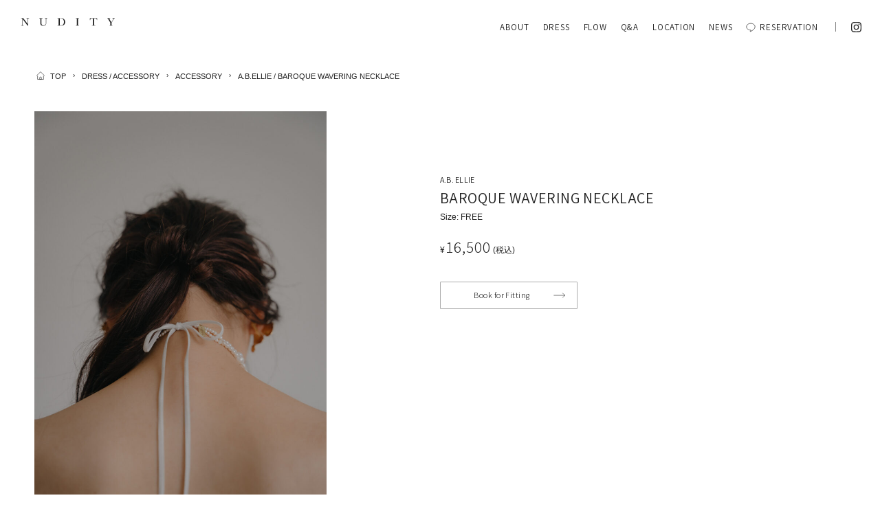

--- FILE ---
content_type: text/html; charset=UTF-8
request_url: https://www.nuditydress.com/items/913
body_size: 9199
content:
<!DOCTYPE html>
<html lang="ja" class="no-js">
<head>
  <meta charset="UTF-8">

  <meta name="viewport" content="width=device-width">

  
  <title>A.B.ELLIE / BAROQUE WAVERING NECKLACE | アクセサリー | Nudity Dress</title>


  
  <meta name="description" content="">

  <meta name='robots' content='max-image-preview:large' />
<style id='wp-img-auto-sizes-contain-inline-css' type='text/css'>
img:is([sizes=auto i],[sizes^="auto," i]){contain-intrinsic-size:3000px 1500px}
/*# sourceURL=wp-img-auto-sizes-contain-inline-css */
</style>
<style id='wp-block-library-inline-css' type='text/css'>
:root{--wp-block-synced-color:#7a00df;--wp-block-synced-color--rgb:122,0,223;--wp-bound-block-color:var(--wp-block-synced-color);--wp-editor-canvas-background:#ddd;--wp-admin-theme-color:#007cba;--wp-admin-theme-color--rgb:0,124,186;--wp-admin-theme-color-darker-10:#006ba1;--wp-admin-theme-color-darker-10--rgb:0,107,160.5;--wp-admin-theme-color-darker-20:#005a87;--wp-admin-theme-color-darker-20--rgb:0,90,135;--wp-admin-border-width-focus:2px}@media (min-resolution:192dpi){:root{--wp-admin-border-width-focus:1.5px}}.wp-element-button{cursor:pointer}:root .has-very-light-gray-background-color{background-color:#eee}:root .has-very-dark-gray-background-color{background-color:#313131}:root .has-very-light-gray-color{color:#eee}:root .has-very-dark-gray-color{color:#313131}:root .has-vivid-green-cyan-to-vivid-cyan-blue-gradient-background{background:linear-gradient(135deg,#00d084,#0693e3)}:root .has-purple-crush-gradient-background{background:linear-gradient(135deg,#34e2e4,#4721fb 50%,#ab1dfe)}:root .has-hazy-dawn-gradient-background{background:linear-gradient(135deg,#faaca8,#dad0ec)}:root .has-subdued-olive-gradient-background{background:linear-gradient(135deg,#fafae1,#67a671)}:root .has-atomic-cream-gradient-background{background:linear-gradient(135deg,#fdd79a,#004a59)}:root .has-nightshade-gradient-background{background:linear-gradient(135deg,#330968,#31cdcf)}:root .has-midnight-gradient-background{background:linear-gradient(135deg,#020381,#2874fc)}:root{--wp--preset--font-size--normal:16px;--wp--preset--font-size--huge:42px}.has-regular-font-size{font-size:1em}.has-larger-font-size{font-size:2.625em}.has-normal-font-size{font-size:var(--wp--preset--font-size--normal)}.has-huge-font-size{font-size:var(--wp--preset--font-size--huge)}.has-text-align-center{text-align:center}.has-text-align-left{text-align:left}.has-text-align-right{text-align:right}.has-fit-text{white-space:nowrap!important}#end-resizable-editor-section{display:none}.aligncenter{clear:both}.items-justified-left{justify-content:flex-start}.items-justified-center{justify-content:center}.items-justified-right{justify-content:flex-end}.items-justified-space-between{justify-content:space-between}.screen-reader-text{border:0;clip-path:inset(50%);height:1px;margin:-1px;overflow:hidden;padding:0;position:absolute;width:1px;word-wrap:normal!important}.screen-reader-text:focus{background-color:#ddd;clip-path:none;color:#444;display:block;font-size:1em;height:auto;left:5px;line-height:normal;padding:15px 23px 14px;text-decoration:none;top:5px;width:auto;z-index:100000}html :where(.has-border-color){border-style:solid}html :where([style*=border-top-color]){border-top-style:solid}html :where([style*=border-right-color]){border-right-style:solid}html :where([style*=border-bottom-color]){border-bottom-style:solid}html :where([style*=border-left-color]){border-left-style:solid}html :where([style*=border-width]){border-style:solid}html :where([style*=border-top-width]){border-top-style:solid}html :where([style*=border-right-width]){border-right-style:solid}html :where([style*=border-bottom-width]){border-bottom-style:solid}html :where([style*=border-left-width]){border-left-style:solid}html :where(img[class*=wp-image-]){height:auto;max-width:100%}:where(figure){margin:0 0 1em}html :where(.is-position-sticky){--wp-admin--admin-bar--position-offset:var(--wp-admin--admin-bar--height,0px)}@media screen and (max-width:600px){html :where(.is-position-sticky){--wp-admin--admin-bar--position-offset:0px}}

/*# sourceURL=wp-block-library-inline-css */
</style><style id='global-styles-inline-css' type='text/css'>
:root{--wp--preset--aspect-ratio--square: 1;--wp--preset--aspect-ratio--4-3: 4/3;--wp--preset--aspect-ratio--3-4: 3/4;--wp--preset--aspect-ratio--3-2: 3/2;--wp--preset--aspect-ratio--2-3: 2/3;--wp--preset--aspect-ratio--16-9: 16/9;--wp--preset--aspect-ratio--9-16: 9/16;--wp--preset--color--black: #000000;--wp--preset--color--cyan-bluish-gray: #abb8c3;--wp--preset--color--white: #ffffff;--wp--preset--color--pale-pink: #f78da7;--wp--preset--color--vivid-red: #cf2e2e;--wp--preset--color--luminous-vivid-orange: #ff6900;--wp--preset--color--luminous-vivid-amber: #fcb900;--wp--preset--color--light-green-cyan: #7bdcb5;--wp--preset--color--vivid-green-cyan: #00d084;--wp--preset--color--pale-cyan-blue: #8ed1fc;--wp--preset--color--vivid-cyan-blue: #0693e3;--wp--preset--color--vivid-purple: #9b51e0;--wp--preset--gradient--vivid-cyan-blue-to-vivid-purple: linear-gradient(135deg,rgb(6,147,227) 0%,rgb(155,81,224) 100%);--wp--preset--gradient--light-green-cyan-to-vivid-green-cyan: linear-gradient(135deg,rgb(122,220,180) 0%,rgb(0,208,130) 100%);--wp--preset--gradient--luminous-vivid-amber-to-luminous-vivid-orange: linear-gradient(135deg,rgb(252,185,0) 0%,rgb(255,105,0) 100%);--wp--preset--gradient--luminous-vivid-orange-to-vivid-red: linear-gradient(135deg,rgb(255,105,0) 0%,rgb(207,46,46) 100%);--wp--preset--gradient--very-light-gray-to-cyan-bluish-gray: linear-gradient(135deg,rgb(238,238,238) 0%,rgb(169,184,195) 100%);--wp--preset--gradient--cool-to-warm-spectrum: linear-gradient(135deg,rgb(74,234,220) 0%,rgb(151,120,209) 20%,rgb(207,42,186) 40%,rgb(238,44,130) 60%,rgb(251,105,98) 80%,rgb(254,248,76) 100%);--wp--preset--gradient--blush-light-purple: linear-gradient(135deg,rgb(255,206,236) 0%,rgb(152,150,240) 100%);--wp--preset--gradient--blush-bordeaux: linear-gradient(135deg,rgb(254,205,165) 0%,rgb(254,45,45) 50%,rgb(107,0,62) 100%);--wp--preset--gradient--luminous-dusk: linear-gradient(135deg,rgb(255,203,112) 0%,rgb(199,81,192) 50%,rgb(65,88,208) 100%);--wp--preset--gradient--pale-ocean: linear-gradient(135deg,rgb(255,245,203) 0%,rgb(182,227,212) 50%,rgb(51,167,181) 100%);--wp--preset--gradient--electric-grass: linear-gradient(135deg,rgb(202,248,128) 0%,rgb(113,206,126) 100%);--wp--preset--gradient--midnight: linear-gradient(135deg,rgb(2,3,129) 0%,rgb(40,116,252) 100%);--wp--preset--font-size--small: 13px;--wp--preset--font-size--medium: 20px;--wp--preset--font-size--large: 36px;--wp--preset--font-size--x-large: 42px;--wp--preset--spacing--20: 0.44rem;--wp--preset--spacing--30: 0.67rem;--wp--preset--spacing--40: 1rem;--wp--preset--spacing--50: 1.5rem;--wp--preset--spacing--60: 2.25rem;--wp--preset--spacing--70: 3.38rem;--wp--preset--spacing--80: 5.06rem;--wp--preset--shadow--natural: 6px 6px 9px rgba(0, 0, 0, 0.2);--wp--preset--shadow--deep: 12px 12px 50px rgba(0, 0, 0, 0.4);--wp--preset--shadow--sharp: 6px 6px 0px rgba(0, 0, 0, 0.2);--wp--preset--shadow--outlined: 6px 6px 0px -3px rgb(255, 255, 255), 6px 6px rgb(0, 0, 0);--wp--preset--shadow--crisp: 6px 6px 0px rgb(0, 0, 0);}:where(.is-layout-flex){gap: 0.5em;}:where(.is-layout-grid){gap: 0.5em;}body .is-layout-flex{display: flex;}.is-layout-flex{flex-wrap: wrap;align-items: center;}.is-layout-flex > :is(*, div){margin: 0;}body .is-layout-grid{display: grid;}.is-layout-grid > :is(*, div){margin: 0;}:where(.wp-block-columns.is-layout-flex){gap: 2em;}:where(.wp-block-columns.is-layout-grid){gap: 2em;}:where(.wp-block-post-template.is-layout-flex){gap: 1.25em;}:where(.wp-block-post-template.is-layout-grid){gap: 1.25em;}.has-black-color{color: var(--wp--preset--color--black) !important;}.has-cyan-bluish-gray-color{color: var(--wp--preset--color--cyan-bluish-gray) !important;}.has-white-color{color: var(--wp--preset--color--white) !important;}.has-pale-pink-color{color: var(--wp--preset--color--pale-pink) !important;}.has-vivid-red-color{color: var(--wp--preset--color--vivid-red) !important;}.has-luminous-vivid-orange-color{color: var(--wp--preset--color--luminous-vivid-orange) !important;}.has-luminous-vivid-amber-color{color: var(--wp--preset--color--luminous-vivid-amber) !important;}.has-light-green-cyan-color{color: var(--wp--preset--color--light-green-cyan) !important;}.has-vivid-green-cyan-color{color: var(--wp--preset--color--vivid-green-cyan) !important;}.has-pale-cyan-blue-color{color: var(--wp--preset--color--pale-cyan-blue) !important;}.has-vivid-cyan-blue-color{color: var(--wp--preset--color--vivid-cyan-blue) !important;}.has-vivid-purple-color{color: var(--wp--preset--color--vivid-purple) !important;}.has-black-background-color{background-color: var(--wp--preset--color--black) !important;}.has-cyan-bluish-gray-background-color{background-color: var(--wp--preset--color--cyan-bluish-gray) !important;}.has-white-background-color{background-color: var(--wp--preset--color--white) !important;}.has-pale-pink-background-color{background-color: var(--wp--preset--color--pale-pink) !important;}.has-vivid-red-background-color{background-color: var(--wp--preset--color--vivid-red) !important;}.has-luminous-vivid-orange-background-color{background-color: var(--wp--preset--color--luminous-vivid-orange) !important;}.has-luminous-vivid-amber-background-color{background-color: var(--wp--preset--color--luminous-vivid-amber) !important;}.has-light-green-cyan-background-color{background-color: var(--wp--preset--color--light-green-cyan) !important;}.has-vivid-green-cyan-background-color{background-color: var(--wp--preset--color--vivid-green-cyan) !important;}.has-pale-cyan-blue-background-color{background-color: var(--wp--preset--color--pale-cyan-blue) !important;}.has-vivid-cyan-blue-background-color{background-color: var(--wp--preset--color--vivid-cyan-blue) !important;}.has-vivid-purple-background-color{background-color: var(--wp--preset--color--vivid-purple) !important;}.has-black-border-color{border-color: var(--wp--preset--color--black) !important;}.has-cyan-bluish-gray-border-color{border-color: var(--wp--preset--color--cyan-bluish-gray) !important;}.has-white-border-color{border-color: var(--wp--preset--color--white) !important;}.has-pale-pink-border-color{border-color: var(--wp--preset--color--pale-pink) !important;}.has-vivid-red-border-color{border-color: var(--wp--preset--color--vivid-red) !important;}.has-luminous-vivid-orange-border-color{border-color: var(--wp--preset--color--luminous-vivid-orange) !important;}.has-luminous-vivid-amber-border-color{border-color: var(--wp--preset--color--luminous-vivid-amber) !important;}.has-light-green-cyan-border-color{border-color: var(--wp--preset--color--light-green-cyan) !important;}.has-vivid-green-cyan-border-color{border-color: var(--wp--preset--color--vivid-green-cyan) !important;}.has-pale-cyan-blue-border-color{border-color: var(--wp--preset--color--pale-cyan-blue) !important;}.has-vivid-cyan-blue-border-color{border-color: var(--wp--preset--color--vivid-cyan-blue) !important;}.has-vivid-purple-border-color{border-color: var(--wp--preset--color--vivid-purple) !important;}.has-vivid-cyan-blue-to-vivid-purple-gradient-background{background: var(--wp--preset--gradient--vivid-cyan-blue-to-vivid-purple) !important;}.has-light-green-cyan-to-vivid-green-cyan-gradient-background{background: var(--wp--preset--gradient--light-green-cyan-to-vivid-green-cyan) !important;}.has-luminous-vivid-amber-to-luminous-vivid-orange-gradient-background{background: var(--wp--preset--gradient--luminous-vivid-amber-to-luminous-vivid-orange) !important;}.has-luminous-vivid-orange-to-vivid-red-gradient-background{background: var(--wp--preset--gradient--luminous-vivid-orange-to-vivid-red) !important;}.has-very-light-gray-to-cyan-bluish-gray-gradient-background{background: var(--wp--preset--gradient--very-light-gray-to-cyan-bluish-gray) !important;}.has-cool-to-warm-spectrum-gradient-background{background: var(--wp--preset--gradient--cool-to-warm-spectrum) !important;}.has-blush-light-purple-gradient-background{background: var(--wp--preset--gradient--blush-light-purple) !important;}.has-blush-bordeaux-gradient-background{background: var(--wp--preset--gradient--blush-bordeaux) !important;}.has-luminous-dusk-gradient-background{background: var(--wp--preset--gradient--luminous-dusk) !important;}.has-pale-ocean-gradient-background{background: var(--wp--preset--gradient--pale-ocean) !important;}.has-electric-grass-gradient-background{background: var(--wp--preset--gradient--electric-grass) !important;}.has-midnight-gradient-background{background: var(--wp--preset--gradient--midnight) !important;}.has-small-font-size{font-size: var(--wp--preset--font-size--small) !important;}.has-medium-font-size{font-size: var(--wp--preset--font-size--medium) !important;}.has-large-font-size{font-size: var(--wp--preset--font-size--large) !important;}.has-x-large-font-size{font-size: var(--wp--preset--font-size--x-large) !important;}
/*# sourceURL=global-styles-inline-css */
</style>

<style id='classic-theme-styles-inline-css' type='text/css'>
/*! This file is auto-generated */
.wp-block-button__link{color:#fff;background-color:#32373c;border-radius:9999px;box-shadow:none;text-decoration:none;padding:calc(.667em + 2px) calc(1.333em + 2px);font-size:1.125em}.wp-block-file__button{background:#32373c;color:#fff;text-decoration:none}
/*# sourceURL=/wp-includes/css/classic-themes.min.css */
</style>
<link rel='stylesheet' id='style-css' href='https://www.nuditydress.com/wp-content/themes/nudity/style.css?ver=1732810447' type='text/css' media='all' />
<link rel='stylesheet' id='style-fancybox-css' href='https://www.nuditydress.com/wp-content/themes/nudity/js/fancybox/jquery.fancybox.css?ver=1686847075' type='text/css' media='all' />
<link rel='stylesheet' id='style-animate-css' href='https://www.nuditydress.com/wp-content/themes/nudity/css/animate.css?ver=1686847073' type='text/css' media='all' />
<script type="text/javascript" src="https://www.nuditydress.com/wp-includes/js/jquery/jquery.min.js?ver=3.7.1" id="jquery-core-js"></script>
<script type="text/javascript" src="https://www.nuditydress.com/wp-includes/js/jquery/jquery-migrate.min.js?ver=3.4.1" id="jquery-migrate-js"></script>
<script type="text/javascript" src="https://www.nuditydress.com/wp-content/themes/nudity/js/utils.js?ver=1686847075" id="util-js"></script>
<script type="text/javascript" src="https://www.nuditydress.com/wp-content/themes/nudity/js/cookies.js?ver=1686847074" id="cookies-js"></script>
<script type="text/javascript" src="https://www.nuditydress.com/wp-content/themes/nudity/js/smooth-scroll.js?ver=1686847075" id="smooth-scroll-js"></script>
<script type="text/javascript" src="https://www.nuditydress.com/wp-content/themes/nudity/js/fancybox/jquery.fancybox.js?ver=1686847075" id="fancybox-js"></script>
<script type="text/javascript" src="https://www.nuditydress.com/wp-content/themes/nudity/js/lazyload.js?ver=1686847074" id="lazyload-js"></script>
<script type="text/javascript" src="https://www.nuditydress.com/wp-content/themes/nudity/js/wow.js?ver=1686847075" id="wow-js"></script>
<script type="text/javascript" src="https://www.nuditydress.com/wp-content/themes/nudity/js/main.js?ver=1686847074" id="main-js"></script>
<link rel="https://api.w.org/" href="https://www.nuditydress.com/wp-json/" /><link rel="canonical" href="https://www.nuditydress.com/items/913" />
<link rel='shortlink' href='https://www.nuditydress.com/?p=913' />
<link rel="icon" href="https://www.nuditydress.com/wp-content/themes/nudity/img/favicon-48.png" sizes="32x32" />
<link rel="icon" href="https://www.nuditydress.com/wp-content/themes/nudity/img/favicon-48.png" sizes="192x192" />
<link rel="apple-touch-icon" href="https://www.nuditydress.com/wp-content/themes/nudity/img/favicon-48.png" />
<meta name="msapplication-TileImage" content="https://www.nuditydress.com/wp-content/themes/nudity/img/favicon-48.png" />

  <meta property="og:title" content="Nudity Dress | 大阪のウェディングドレスサロン">
<meta property="og:site_name" content="Nudity Dress | 大阪のウェディングドレスサロン">
<meta property="og:description" content="">
<meta property="og:type" content="article">
<meta property="og:locale" content="ja">
<meta property="og:url" content="https://www.nuditydress.com/items/913">
<meta property="og:image" content="">
<meta name="twitter:card" content="summary_large_image">
<meta name="twitter:site" content="">
<meta name="twitter:creator" content="">
<meta name="twitter:title" content="A.B.ELLIE / BAROQUE WAVERING NECKLACE | アクセサリー | Nudity Dress">
<meta name="twitter:description" content="">
<meta name="twitter:image" content="">

    <link rel="preconnect" href="https://fonts.googleapis.com">
<link rel="preconnect" href="https://fonts.gstatic.com" crossorigin>
<link href="https://fonts.googleapis.com/css2?family=Assistant:wght@200..800&display=swap" rel="stylesheet">





  <!-- <link href="https://fonts.googleapis.com/css2?family=Libre+Baskerville&family=Noto+Serif+JP:wght@400&family=Zen+Kaku+Gothic+New&display=swap" rel="stylesheet"> -->

    <!-- <script type="text/javascript" src="//typesquare.com/3/tsst/script/ja/typesquare.js?6462f6843e884ce595bd3decac1e02e5" charset="utf-8"></script> -->
  <script type="text/javascript" src="//typesquare.com/3/tsst/script/ja/typesquare.js?6745250d09dc4d3985ed08f3ac1e02e5&fadein=10" charset="utf-8"></script>
  

  

      <!-- Google tag (gtag.js) -->
    <script async src="https://www.googletagmanager.com/gtag/js?id=G-JYYF4NEF0E"></script>
    <script>
      window.dataLayer = window.dataLayer || [];
      function gtag(){dataLayer.push(arguments);}
      gtag('js', new Date());

      gtag('config', 'G-JYYF4NEF0E');
    </script>
  


</head>
<body class="wp-singular item-template-default single single-item postid-913 wp-theme-nudity">



  


  




    <div id="page" class="hfeed site">

    

<!-- <div class="masthead-bg _mastheadBg _closeAll"></div> -->

<div class="masthead-spacer"></div>
<div class="masthead _masthead ">
  <div class="inner">


    <h1 class="site-logo ">
      <a href="https://www.nuditydress.com/">
        <img class="black" src="https://www.nuditydress.com/wp-content/themes/nudity/img/masthead/home.svg?v=2" alt="Nudity Dress | 大阪のウェディングドレスサロン">
        <img class="white" src="https://www.nuditydress.com/wp-content/themes/nudity/img/masthead/home-white.svg" alt="Nudity Dress | 大阪のウェディングドレスサロン">
      </a>
    </h1>


    <nav class="humberger _showSlideNav"></nav>

    <nav class="global-nav">
      <a class="_item item about  en font-en" href="https://www.nuditydress.com/about"  data-key="about"><span class="link-text">About</span></a><a class="_item item items  parent en font-en" href="https://www.nuditydress.com/items"  data-key="items"><span class="link-text">Dress</span></a><a class="_item item flow  en font-en" href="https://www.nuditydress.com/flow"  data-key="flow"><span class="link-text">Flow</span></a><a class="_item item faqs  en font-en" href="https://www.nuditydress.com/faqs"  data-key="faqs"><span class="link-text">Q&A</span></a><a class="_item item location  en font-en" href="https://www.nuditydress.com/location"  data-key="location"><span class="link-text">Location</span></a><a class="_item item news  en font-en" href="https://www.nuditydress.com/news"  data-key="news"><span class="link-text">News</span></a><a class="_item item reservation  en font-en" href="https://www.nuditydress.com/reservation"  data-key="reservation"><span class="link-text">RESERVATION</span></a>    </nav>

    <a class="instagram ratio-11 bg-image" href="https://www.instagram.com/nuditydress/" target="_blank"></a>


  </div>


    <div class="global-nav-chidren _navChildren" data-key="services">
    <div class="row services">

          </div>

  </div>


</div>





<script>

  (function($) {
    var $html = $('html');
    var $masthead = $('._masthead');
    var $bg = $('._mastheadBg');

    var $parentNav= $masthead.find('._showNavChildren');
    var $childrenContainers = $masthead.find('._navChildren');


    var $closeAll = $masthead.find('._closeAll');


    var activeGroupKey = false;
    var timerId = -1;



    var isDev = location.hash === '#dev';

    //
    // Show
    //
    $parentNav.on('mouseenter', function() {
      var $this = $(this);
      var key = $this.attr('data-key');

      var center = $this.offset().left + ($this.outerWidth() / 2);
      // console.log($this.offset().left);
      showChildren(key, center);

    });
    $childrenContainers.on('mouseenter', function() {
      var key = $(this).attr('data-key');
      // console.log('Enter to child: ' + key)


      showChildren(key,);
    });


    //
    // Hide
    //
    $parentNav.on('mouseleave', function() {
      var key = $(this).attr('data-key');
      hideChildren(key);
    });

    $childrenContainers.on('mouseleave', function() {
      var key = $(this).attr('data-key');
      hideChildren(key);
    });


    //
    // Hide
    //
     $closeAll.on('click', function() {
        hideAll();
        return false;
     });
     $bg.on('click', function() {
        hideAll();
        return false;
     });


    function showChildren(key, pos) {
      // console.log('showing:' + key);


      throttle(function() {
        if (key !== activeGroupKey)
          $childrenContainers.removeClass('shown');

        var $targetPopup = $childrenContainers.filter('[data-key='+ key +']');

        $targetPopup.addClass('shown').css({left:pos - $targetPopup.width() / 2 });


        $childrenContainers.filter('[data-key='+ key +']').addClass('hover');
        activeGroupKey = key;

        $bg.addClass('shown');
      });
    }

    function hideChildren(key) {
      if (isDev)
        return;

      throttle(function() {
        $childrenContainers.filter('[data-key='+ key +']').removeClass('shown hover');
        // $childrenContainers.filter('[data-key='+ key +']').removeClass('');
        activeGroupKey = '';
        $bg.removeClass('shown');
        $html.css({overflow:''});
      },100);
    }

    function hideAll() {
      $childrenContainers.removeClass('shown hover');
      // $childrenContainers.removeClass('');
      activeGroupKey = '';
      $bg.removeClass('shown');
      $html.css({overflow:''});
    }

    function throttle(handler, time) {

      if (!time) time = 20;

      clearTimeout(timerId);
      timerId = setTimeout(function() {
        handler();
      }, time);
    }





    // ======================================================
    //
    // Additional handlers for Google Chrome on a tablet device
    //
    // ======================================================

    //
    // Show
    //
    $childrenContainers.on('touchstart', function(e) {
      $(this).trigger('mouseenter'); // Make it work as :hover.
      return false;// Prevent the anchor link from firing..
    });

    //
    //  Hide
    //
    // $children.on('touchstart', function(e) {
    //   e.stopPropagation();
    // });
    $bg.on('touchstart', function() {
      hideAll();
    });

    // ======================================================





    if (isDev)
      showChildren('services')




  })(jQuery);





</script>
































<div class="slider-nav-bg _sliderUnderlayer _closeMenu"></div>
<div class="slider-nav _sliderNav">
  <div class="close _closeMenu"></div>


    <nav class="items">
      <a class="_item item about" href="https://www.nuditydress.com/about"><span class="en">About</span></a><a class="_item item items parent" href="https://www.nuditydress.com/items"><span class="en">Dress</span></a><a class="_item item flow" href="https://www.nuditydress.com/flow"><span class="en">Flow</span></a><a class="_item item faqs" href="https://www.nuditydress.com/faqs"><span class="en">Q&A</span></a><a class="_item item location" href="https://www.nuditydress.com/location"><span class="en">Location</span></a><a class="_item item news" href="https://www.nuditydress.com/news"><span class="en">News</span></a><a class="_item item reservation" href="https://www.nuditydress.com/reservation"><span class="en">RESERVATION</span></a>
    </nav>
    <div class="border">
      <a class="instagram" target="_blank" href="https://www.instagram.com/nuditydress/"></a>
    </div>

</div>
<script>
  (function($) {

    // Scope
    var $opener = $('._showSlideNav');
    var $closer = $('._closeMenu');
    // var $toggler = $('._toggleMenu');

    var $slider = $('._sliderNav');
    var $underlayer = $('._sliderUnderlayer')



    $opener.click(function() {
      open();
    });
    $closer.click(function() {
      close();
    });

    function close() {
      $slider.removeClass('shown');
      $underlayer.removeClass('shown');
      $('html').css({overflow:''});
    }

    function open() {
      $slider.addClass('shown');
      $underlayer.addClass('shown');
      $('html').css({overflow:'hidden'});
    }


  })(jQuery);
</script>


    <div id="content" class="site-content cf">

      





      















<div id="primary" class="content-area">


  <div class="generic-pane">
    <ul class="breadcrumbs " itemscope itemtype="https://schema.org/BreadcrumbList"><li class="item home" itemprop="itemListElement" itemscope itemtype="https://schema.org/ListItem"><a itemprop="item" href="https://www.nuditydress.com"><span itemprop="name">TOP</span><meta itemprop="position" content="1"></a></li><span class="sep"> &rsaquo; </span><li class="item " itemprop="itemListElement" itemscope itemtype="https://schema.org/ListItem"><a itemprop="item" href="https://www.nuditydress.com/items"><span itemprop="name">Dress / ACCESSORY</span><meta itemprop="position" content="2"></a></li><span class="sep"> &rsaquo; </span><li class="item " itemprop="itemListElement" itemscope itemtype="https://schema.org/ListItem"><a itemprop="item" href="https://www.nuditydress.com/items/type/accessory"><span itemprop="name">ACCESSORY</span><meta itemprop="position" content="3"></a></li><span class="sep"> &rsaquo; </span><li class="item " itemprop="itemListElement" itemscope itemtype="https://schema.org/ListItem"><span itemprop="item"><span itemprop="name">A.B.ELLIE / BAROQUE WAVERING NECKLACE</span><meta itemprop="position" content="4"></span></li></ul>  </div>

  

  <main id="main" class="site-main" role="main">


    <div class="generic-pane">
      <article class="single-page item">



        <div class="left">

                    <div class="single-item-photos noselect _imageViewer">
            <div class="items no-scrollbar _items"><div class="wow item bg-image ratio-23 fit  active" data-src="https://www.nuditydress.com/wp-content/uploads/2023/07/7RV00876-1-400x600.jpeg"><img class="cover" src="https://www.nuditydress.com/wp-content/uploads/2023/07/7RV00876-1-800x1200.jpeg" loading="lazy" alt="レンタルアクセサリー - BAROQUE WAVERING NECKLACE by A.B. ELLIE"></div><div class="wow item bg-image ratio-23 fit " data-src="https://www.nuditydress.com/wp-content/uploads/2023/07/7RV00863-400x600.jpeg"><img class="cover" src="https://www.nuditydress.com/wp-content/uploads/2023/07/7RV00863-800x1200.jpeg" loading="lazy" alt="レンタルアクセサリー - BAROQUE WAVERING NECKLACE by A.B. ELLIE"></div><div class="wow item bg-image ratio-23 fit " data-src="https://www.nuditydress.com/wp-content/uploads/2023/07/7RV00895-400x600.jpeg"><img class="cover" src="https://www.nuditydress.com/wp-content/uploads/2023/07/7RV00895-800x1200.jpeg" loading="lazy" alt="レンタルアクセサリー - BAROQUE WAVERING NECKLACE by A.B. ELLIE"></div><div class="wow item bg-image ratio-23 fit " data-src="https://www.nuditydress.com/wp-content/uploads/2023/07/7RV09050-400x600.jpeg"><img class="cover" src="https://www.nuditydress.com/wp-content/uploads/2023/07/7RV09050-800x1200.jpeg" loading="lazy" alt="レンタルアクセサリー - BAROQUE WAVERING NECKLACE by A.B. ELLIE"></div></div>          </div>

        </div>








        <div class="right">

                    <div class="single-item-text">

            <div class="dress-name">
              <div class="brand">A.B. ELLIE</div>
              <h1 class="name">BAROQUE WAVERING NECKLACE</h1>
            </div>
            <div class="size">Size: FREE</div>
            <div class="rental-fee">
              <span class="price main"><span class="price-format"><span class="yen">¥</span><span class="num">16,500</span><span class="inc-tax">(税込)</span></span></span>            </div>



            <div class="content">
              <div class="default-style item">
                              </div>
            </div>



            <div class="link">
              <a href="https://www.nuditydress.com/reservation" class="generic-button arrow en">Book for Fitting</a>
            </div>



            
            

            

          </div>

        </div>




      </article>
    </div>



    

          <div class="generic-pane">
        <section class="section-more-items">

          <div class="label">Other items</div>
          <div class="archive-items">
            <div class="items slider no-scrollbar">
              <section class="item  has-sub-image _playableItem">

  <a class="inner" href="https://www.nuditydress.com/items/1121">

    <div class="wow image bg-image ratio-23 fit  ">
              <img class="cover sub" src="https://www.nuditydress.com/wp-content/uploads/2024/06/7RV02022-768x1152.jpg" loading="lazy" alt="レンタルアクセサリー - Bernadette Tee by The LAW (2)">
        <img class="cover main" src="https://www.nuditydress.com/wp-content/uploads/2024/06/7RV02053-768x1152.jpg" loading="lazy" alt="レンタルアクセサリー - Bernadette Tee by The LAW (1)">
          </div>


    <div class="text">
      <div class="brand">The LAW</div>
      <div class="name">Bernadette Tee</div>
    </div>
  </a>



  
  

</section><section class="item  has-sub-image _playableItem">

  <a class="inner" href="https://www.nuditydress.com/items/1152">

    <div class="wow image bg-image ratio-23 fit  ">
              <img class="cover sub" src="https://www.nuditydress.com/wp-content/uploads/2024/06/7RV00787-768x1152.jpg" loading="lazy" alt="レンタルアクセサリー - Taylor Cape by The LAW (2)">
        <img class="cover main" src="https://www.nuditydress.com/wp-content/uploads/2024/06/7RV00736-768x1152.jpg" loading="lazy" alt="レンタルアクセサリー - Taylor Cape by The LAW (1)">
          </div>


    <div class="text">
      <div class="brand">The LAW</div>
      <div class="name">Taylor Cape</div>
    </div>
  </a>



  
  

</section><section class="item  has-sub-image _playableItem">

  <a class="inner" href="https://www.nuditydress.com/items/1143">

    <div class="wow image bg-image ratio-23 fit  ">
              <img class="cover sub" src="https://www.nuditydress.com/wp-content/uploads/2024/06/7RV01472-768x1152.jpg" loading="lazy" alt="レンタルアクセサリー - Fleur Cape by The LAW (2)">
        <img class="cover main" src="https://www.nuditydress.com/wp-content/uploads/2024/06/7RV01519-768x1152.jpg" loading="lazy" alt="レンタルアクセサリー - Fleur Cape by The LAW (1)">
          </div>


    <div class="text">
      <div class="brand">The LAW</div>
      <div class="name">Fleur Cape</div>
    </div>
  </a>



  
  

</section><section class="item  has-sub-image _playableItem">

  <a class="inner" href="https://www.nuditydress.com/items/1226">

    <div class="wow image bg-image ratio-23 fit  ">
              <img class="cover sub" src="https://www.nuditydress.com/wp-content/uploads/2024/06/7RV01837-768x1152.jpg" loading="lazy" alt="レンタルアクセサリー - Starlight Earcuff  by ZAWADZKY (2)">
        <img class="cover main" src="https://www.nuditydress.com/wp-content/uploads/2024/06/7RV01815-768x1152.jpg" loading="lazy" alt="レンタルアクセサリー - Starlight Earcuff  by ZAWADZKY (1)">
          </div>


    <div class="text">
      <div class="brand">ZAWADZKY</div>
      <div class="name">Starlight Earcuff </div>
    </div>
  </a>



  
  

</section><section class="item  has-sub-image _playableItem">

  <a class="inner" href="https://www.nuditydress.com/items/1221">

    <div class="wow image bg-image ratio-23 fit  ">
              <img class="cover sub" src="https://www.nuditydress.com/wp-content/uploads/2024/06/7RV01727-768x1152.jpg" loading="lazy" alt="レンタルアクセサリー - Josefa Earrings by ZAWADZKY (2)">
        <img class="cover main" src="https://www.nuditydress.com/wp-content/uploads/2024/06/7RV01768-768x1152.jpg" loading="lazy" alt="レンタルアクセサリー - Josefa Earrings by ZAWADZKY (1)">
          </div>


    <div class="text">
      <div class="brand">ZAWADZKY</div>
      <div class="name">Josefa Earrings</div>
    </div>
  </a>



  
  

</section><section class="item  has-sub-image _playableItem">

  <a class="inner" href="https://www.nuditydress.com/items/1216">

    <div class="wow image bg-image ratio-23 fit  ">
              <img class="cover sub" src="https://www.nuditydress.com/wp-content/uploads/2024/06/7RV00657-768x1152.jpg" loading="lazy" alt="レンタルアクセサリー - Starry Earrings by ZAWADZKY (2)">
        <img class="cover main" src="https://www.nuditydress.com/wp-content/uploads/2024/06/7RV00707-768x1152.jpg" loading="lazy" alt="レンタルアクセサリー - Starry Earrings by ZAWADZKY (1)">
          </div>


    <div class="text">
      <div class="brand">ZAWADZKY</div>
      <div class="name">Starry Earrings</div>
    </div>
  </a>



  
  

</section><section class="item  has-sub-image _playableItem">

  <a class="inner" href="https://www.nuditydress.com/items/1211">

    <div class="wow image bg-image ratio-23 fit  ">
              <img class="cover sub" src="https://www.nuditydress.com/wp-content/uploads/2024/06/7RV00927-768x1152.jpg" loading="lazy" alt="レンタルアクセサリー - Sea Earrings by ZAWADZKY (2)">
        <img class="cover main" src="https://www.nuditydress.com/wp-content/uploads/2024/06/7RV00856-768x1152.jpg" loading="lazy" alt="レンタルアクセサリー - Sea Earrings by ZAWADZKY (1)">
          </div>


    <div class="text">
      <div class="brand">ZAWADZKY</div>
      <div class="name">Sea Earrings</div>
    </div>
  </a>



  
  

</section><section class="item  has-sub-image _playableItem">

  <a class="inner" href="https://www.nuditydress.com/items/1206">

    <div class="wow image bg-image ratio-23 fit  ">
              <img class="cover sub" src="https://www.nuditydress.com/wp-content/uploads/2024/06/7RV01231-768x1152.jpg" loading="lazy" alt="レンタルアクセサリー - Golden Mermaid Top by ZAWADZKY (2)">
        <img class="cover main" src="https://www.nuditydress.com/wp-content/uploads/2024/06/7RV01211-768x1152.jpg" loading="lazy" alt="レンタルアクセサリー - Golden Mermaid Top by ZAWADZKY (1)">
          </div>


    <div class="text">
      <div class="brand">ZAWADZKY</div>
      <div class="name">Golden Mermaid Top</div>
    </div>
  </a>



  
  

</section><section class="item  has-sub-image _playableItem">

  <a class="inner" href="https://www.nuditydress.com/items/1201">

    <div class="wow image bg-image ratio-23 fit  ">
              <img class="cover sub" src="https://www.nuditydress.com/wp-content/uploads/2024/06/7RV01820-768x1152.jpg" loading="lazy" alt="レンタルアクセサリー - Marinela Bodychain by ZAWADZKY (2)">
        <img class="cover main" src="https://www.nuditydress.com/wp-content/uploads/2024/06/7RV01829-768x1152.jpg" loading="lazy" alt="レンタルアクセサリー - Marinela Bodychain by ZAWADZKY (1)">
          </div>


    <div class="text">
      <div class="brand">ZAWADZKY</div>
      <div class="name">Marinela Bodychain</div>
    </div>
  </a>



  
  

</section><section class="item  has-sub-image _playableItem">

  <a class="inner" href="https://www.nuditydress.com/items/1196">

    <div class="wow image bg-image ratio-23 fit  ">
              <img class="cover sub" src="https://www.nuditydress.com/wp-content/uploads/2024/06/7RV01067-768x1152.jpg" loading="lazy" alt="レンタルアクセサリー - Flower Cascade Earrings by ZAWADZKY (2)">
        <img class="cover main" src="https://www.nuditydress.com/wp-content/uploads/2024/06/7RV01068-768x1152.jpg" loading="lazy" alt="レンタルアクセサリー - Flower Cascade Earrings by ZAWADZKY (1)">
          </div>


    <div class="text">
      <div class="brand">ZAWADZKY</div>
      <div class="name">Flower Cascade Earrings</div>
    </div>
  </a>



  
  

</section><section class="item  has-sub-image _playableItem">

  <a class="inner" href="https://www.nuditydress.com/items/1192">

    <div class="wow image bg-image ratio-23 fit  ">
              <img class="cover sub" src="https://www.nuditydress.com/wp-content/uploads/2024/06/7RV01440-768x1152.jpg" loading="lazy" alt="レンタルアクセサリー - Bowpearly Bow by ZAWADZKY (2)">
        <img class="cover main" src="https://www.nuditydress.com/wp-content/uploads/2024/06/7RV01433-768x1152.jpg" loading="lazy" alt="レンタルアクセサリー - Bowpearly Bow by ZAWADZKY (1)">
          </div>


    <div class="text">
      <div class="brand">ZAWADZKY</div>
      <div class="name">Bowpearly Bow</div>
    </div>
  </a>



  
  

</section><section class="item  has-sub-image _playableItem">

  <a class="inner" href="https://www.nuditydress.com/items/1188">

    <div class="wow image bg-image ratio-23 fit  ">
              <img class="cover sub" src="https://www.nuditydress.com/wp-content/uploads/2024/06/7RV01643-768x1152.jpg" loading="lazy" alt="レンタルアクセサリー - Heaven Bow by ZAWADZKY (2)">
        <img class="cover main" src="https://www.nuditydress.com/wp-content/uploads/2024/06/7RV01634-768x1152.jpg" loading="lazy" alt="レンタルアクセサリー - Heaven Bow by ZAWADZKY (1)">
          </div>


    <div class="text">
      <div class="brand">ZAWADZKY</div>
      <div class="name">Heaven Bow</div>
    </div>
  </a>



  
  

</section>            </div>
          </div>
        </section>
      </div>
          

  </main>
</div>






<script>
  jQuery.krtHandleItemVideos();
</script>







</div>


<footer class="site-footer _siteFooter ">

  <div class="generic-pane">

        <div class="footer-info cf">

      <div class="info">
        <img class="logo lazy" data-src="https://www.nuditydress.com/wp-content/themes/nudity/img/masthead/home.svg" alt="Nudity Dress | 大阪のウェディングドレスサロン">
        <div class="caption wow">Wedding Dress Salon</div>
        <div class="address wow">
          Orbit stage Kitahorie 1F,<br>Kitahorie 2-8−17, Nishi-ku, Osaka-shi, Osaka [<a href="">Google map</a>]<br>Reach us with <a class="" href="/reservation">LINE</a>, or at <span class="_generateEmail" data-user="info" data-domain="nuditydress.com"><!-- Javascript --></span>
        </div>

        <div class="copyright">(C) 2026 Nudity Dress</div>

      </div>



      <!-- <div class="news">
        <div class="footer-news-items wow">
          <div class="item">
  <a class="inner" href="https://www.nuditydress.com/news/22">
    <div class="meta">
      <span class="news-atts"><span class="date">2023.06.28</span><span class="cat-tags"><span class="cat-tag  term-news term-2">news</span></span></span>    </div>
    <div class="title">ショップOPENしました。</div>
  </a>
  </div>
        </div>
      </div> -->



    </div>



        <div class="footer-nav wow">
      

        

    </div>






  </div>




</footer>
<div class="footer-button-spacer mobile-only"></div>

<div class="_comicPreviewContainerBottom"></div>




<script type="speculationrules">
{"prefetch":[{"source":"document","where":{"and":[{"href_matches":"/*"},{"not":{"href_matches":["/wp-*.php","/wp-admin/*","/wp-content/uploads/*","/wp-content/*","/wp-content/plugins/*","/wp-content/themes/nudity/*","/*\\?(.+)"]}},{"not":{"selector_matches":"a[rel~=\"nofollow\"]"}},{"not":{"selector_matches":".no-prefetch, .no-prefetch a"}}]},"eagerness":"conservative"}]}
</script>




</div>




<script>
  (function($) {
    $('._generateEmail').each(function() {

      var $this = $(this);

      $this.text( $this.attr('data-user') + '@' + $this.attr('data-domain') );

    });
  })(jQuery);
</script>





<script>
  var scroll = new SmoothScroll('a[href*="#"]',{
    speed: 800,
    speedAsDuration: true,
    updateURL: false,
    popstate: false,
  });
</script>





<script>

  (function($) {
    var lazyImages = new LazyLoad({
      // 'elements_selector' : '_lazyload',
      // 'class_loaded' : 'loaded',
      'threshold' : 10,
    });


    // var lazyAnimImages = new LazyLoad({
    //   'elements_selector' : 'lazy-anim',
    //   'threshold' : 0,
    // });
    if ( typeof lazyImages !== 'undefined' ) {
      // alert('a')
      lazyImages.update();
    }
  })(jQuery);

</script>
<script>
  (function($) {

    var wow = new WOW();

    init();

    $.krtUtils.wowInit = init;

    function init(){
      wow.init({
        offset: 10,
      });
    }
  })(jQuery);
</script>



<script>

/**
 * Scroll manager
 */
 (function($) {

    // Constants
    var MOBILE_WIDTH = 640;

    // Throttling event
    var scrollEventSuspended = false;
    var TIME_TO_THROTTLE = 50;

    var $w = $(window);

    // Magazine
    var $masthead = $('._masthead');
    var $heroHeader = $('._heroHeader');

    // Variables
    var windowHeight = $(window).height();
    var windowWidth = $(window).width();
    var scrollTop = $(window).scrollTop();
    var scrollBottom = scrollTop + windowHeight;

    var handlers = {


      // loadLazyImages : function() {
      //   if ( $lazyImages.length === 0 )
      //     return;

      //   $lazyImages.each(function() {
      //     var $this = $(this);

      //     if ( scrollBottom + 30 > $this.offset().top && scrollTop - 100 < $this.offset().top ) {
      //       if ( ! $this.hasClass('loaded') ) {
      //         // console.log(this);
      //         $this.attr('src', $this.attr('data-src') );
      //         $this.addClass('loaded')
      //       }
      //     }
      //   })

      // },

      masthead : function() {

        if ( ! $masthead.hasClass('front') ) {
          return;
        }

        var heroBottom = $heroHeader.offset().top + $heroHeader.height();


        if ( scrollTop > heroBottom ) {
          $masthead.removeClass('reversed');
        } else {
          $masthead.addClass('reversed');
        }

      },

    };


    $(document).ready(function() {
      throttledUpdate();
    });
    $(window).resize(function() {
      throttledUpdate();
    });
    $(window).scroll(function() {
      throttledUpdate();
    });




    function throttledUpdate() {

      if (scrollEventSuspended)
        return;
      else
        scrollEventSuspended = true;

      setTimeout(function() {
        exec();
        scrollEventSuspended = false;
      }, TIME_TO_THROTTLE);
    }

    function exec() {
      update();
      for (var i in handlers) {
        handlers[i]();
      }
    }

    function update() {
      scrollTop = $w.scrollTop();
      windowHeight = $w.height();
      windowWidth = $w.width();
      scrollBottom = scrollTop + windowHeight;
    }



  })(jQuery);

</script>











</body>
</html>



--- FILE ---
content_type: text/css
request_url: https://www.nuditydress.com/wp-content/themes/nudity/style.css?ver=1732810447
body_size: 24425
content:
@charset "utf-8";
/*
Theme Name: Nudity Dress
Author: Nudity Dress
Author URI: https://www.nuditydress.com
Description:
Version: 3.0
License: GNU General Public License v2 or later
License URI: http://www.gnu.org/licenses/gpl-2.0.html

This theme, like WordPress, is licensed under the GPL.
*/




/*
http://meyerweb.com/eric/tools/css/reset/
v2.0 | 20110126
License: none (public domain)
----------------------------------------- */

html, body, div, span, applet, object, iframe,
h1, h2, h3, h4, h5, h6, p, blockquote, pre,
a, abbr, acronym, address, big, cite, code,
del, dfn, em, img, ins, kbd, q, s, samp,
small, strike, strong, sub, sup, tt, var,
b, u, i, center,
dl, dt, dd, ol, ul, li,
fieldset, form, label, legend,
table, caption, tbody, tfoot, thead, tr, th, td,
article, aside, canvas, details, embed,
figure, figcaption, footer, header, hgroup,
menu, nav, output, ruby, section, summary,
time, mark, audio, video {
  margin: 0;
  padding: 0;
  border: 0;
  font-size: 100%;
  font: inherit;
  vertical-align: baseline;
}
/* HTML5 display-role reset for older browsers */
article, aside, details, figcaption, figure,
footer, header, hgroup, menu, nav, section {
  display: block;
}
body {
  line-height: 1;
}
ol, ul {
  list-style: none;
}
blockquote, q {
  quotes: none;
}
blockquote:before, blockquote:after,
q:before, q:after {
  content: '';
  content: none;
}
table {
  border-collapse: collapse;
  border-spacing: 0;
}






/*
------------------------------------
Kokorot Default
------------------------------------ */
*,*:before,*:after{
  box-sizing:border-box;
}

a{
  color:inherit;
  text-decoration: none;
}


@media (max-width:640px){
  .pc-only{display:none!important;}
}
@media (min-width:641px){
  .mobile-only{display: none!important;}
}



:root{
  --font-ja-sans:"Yu Gothic Pr6N M", "YuGothic", "游ゴシック体", sans-serif;

  --font-en-sans:'Assistant', sans-serif;
  /* Generic layout */
  --window-min-width:1200px;

  --generic-pane-max:2000px;


  --generic-pane-padding:50px;

  --color-base-text: #222;

  --color-base-text-dimmed: #666;


  --image-bg-weak:#f9f9f9;




  --color-border-weak:#ddd;
  --color-border: #bbb;


}

@media (max-width:640px){
  :root{
    --generic-pane-padding:4%;
    --generic-pane-padding:4vw;
  }
}



.admin-error-message{
  color: #dd9990;
  font-size: 12px;
}

/*
------------------------------------
Site Structure
------------------------------------ */
html{
  /*
  currentt Webkit brosewrs do well
  without this */
  /* text-size-adjust:100%;*/

}
body{
  overflow-x: hidden;
}
@media (min-width: 641px) {
  body,
  .masthead {
/*    min-width:var(--pc-html-min-width)*/
  }
}





#page{
  position: relative;
  /*  DO NOT SPECIFY for display:stiky to work */
  overflow: hidden;
}
@media (min-width: 641px) {
  #page{
    min-width:var(--window-min-width);
  }
}
#page .site-content{

}

.content-area{
  margin:0 auto;
  overflow: hidden;
  /*padding-bottom: 90px;*/
}
.content-area:not(.front){
  padding-bottom:120px;
}

.content-area .site-main{
  /*padding-bottom:60px;*/
}



/*
------------------------------------
Base typography
------------------------------------ */

#page{
  font-size:11px;
  line-height: 1.75;
  letter-spacing:0;
  overflow: hidden;
  color: var(--color-base-text);

/*  font-family: "Noto Serif JP", serif;*/
/*  font-family: sans-serif;*/
  font-family: var(--font-ja-sans);
  /*font-family: 'Noto Serif JP', serif;
  font-weight:400;*/

/*  -webkit-font-smoothing:antialiased;*/
/*  font-family: sans-serif;font-weight:400*/

}
::selection {
  color:#999;
  background-color:#ddd;
}
@media (max-width: 640px) {
  #page{
    font-size:10px;
/*    line-height: 1.7;*/
  }
}








/*
------------------------------------
Common styling classes.
Use this sparingly
------------------------------------ */

.generic-pane{
  margin:0 auto;
  max-width:var(--generic-pane-max);
  padding:0 var(--generic-pane-padding);
}
@media (min-width:641px) {

}
@media (max-width:640px) {
  .generic-pane.no-padding-mobile{
    padding:0;
  }
}


/* BG image
------------------------ */
.bg-image{
  display: block;
  background-position: center;
  background-size: cover;
  position: relative;
}
.bg-image:before{
  display: block;
  content:'';
  width:100%;
  padding-bottom:100%;
}
/* variants */
.bg-image.ratio-11:before{
  padding-bottom:100%;
}
.bg-image.ratio-43:before{
  padding-bottom:75%;
}
.bg-image.ratio-32:before{
  padding-bottom:66.6666%;
}
.bg-image.ratio-53:before{
  padding-bottom:60%;
}
.bg-image.ratio-169:before{
  padding-bottom:56.25%;
}
.bg-image.ratio-21:before{
  padding-bottom:50%;
}
.bg-image.ratio-52:before{
  padding-bottom:40%;
}
.bg-image.ratio-31:before{
  padding-bottom:33.3333%;
}


.bg-image.ratio-52:before{
  padding-bottom:40%;
}
.bg-image.ratio-23:before{
  padding-bottom:150%;
}
.bg-image.ratio-45:before{
  padding-bottom:125%;
}
.bg-image.ratio-34:before{
  padding-bottom:133.3333%;
}






/* Fit */
.bg-image.fit{
  object-fit: cover;
  object-position: center;
}
.bg-image.fit img,
.bg-image.fit video{
  display: block;
  position:absolute;
  top:0;
  left:0;
  width:100%;
  height: 100%;
  object-fit: cover;
  object-position:center;
}
.bg-image.fit img.contain{
  object-fit: contain
}



@media (min-width:641px){
  br.m{
    display: none
  }
}
@media (max-width:640px){
  br.pc{
    display: none
  }
}







/* Capcha */
html .grecaptcha-badge{
  display: none!important;
}












/* Categories */
.news-atts{
  overflow:hidden;
  line-height: 24px;
  font-family: var(--font-en-sans);
  font-weight: 400;
}

.news-atts .cat-tags{
  display: inline;
  vertical-align: top;
}
.news-atts .cat-tags .cat-tag{
  display: inline-block;
  text-transform: capitalize;
/*  padding:0 7px;*/
/*  font-size:11px;*/
/*  line-height: 20px;*/
/*  border:1px solid #aaa;*/
  position: relative;
  text-transform: uppercase;
  transform-origin: left bottom;
  border-radius: 1px;


}
.news-atts .cat-tags .cat-tag + .cat-tag{
  margin-left:14px;
}
.news-atts .date{
/*  font-size: 13px;*/
  letter-spacing: 0.02em;
  display: inline-block;
  padding-right:24px;
  position: relative;
}
.news-atts .date:after{
  content:'';
  border-bottom:1px solid #ccc;
  width:16px;
  bottom:50%;
  right:0;
  position: absolute;

}


.news-atts .date + .cat-tags{
  margin-left: 10px;

}
@media (max-width:640px){
  .news-atts{
    overflow:hidden;
    font-size:10px;
    line-height: 17px;
  }
  .news-atts .cat-tags .cat-tag{
    line-height: 18px;
    height: 17px;
    font-size: 10px;
  }
  .news-atts .date{
    font-size: 11px;
    line-height: 18px;
    height: 17px;
  }
  .news-atts .cat-tags + .date{
    margin-left: 9px;
  }
}



.price-format{
/*  font-size:110%;*/
}
.price-format .yen{
/*  font-size:80%;*/
  margin-right:0.2em;
}
.price-format .num{
  font-family: var(--font-en-sans);
  font-weight:300;
  letter-spacing: 0.04em;
}
.price-format .inc-tax{
  margin-left:0.3em;
/*  font-size:80%;*/
}

/*
------------------------------------
Youtube
------------------------------------ */

.youtube-video-container{
  width:100%;
  height: 0;
  padding-bottom:66.6666%;
  padding-bottom:56.25%;
  position: relative;
  background-color:#eee;
}
.youtube-video-container.r-169{
  padding-bottom:56.25%;
}

.youtube-video-container iframe{
  position: absolute;
  top:0;
  left:0;
  width:100%;
  height: 100%;
}


/*
------------------------------------
Slick
------------------------------------ */
/* Common */
.slick-slider :focus{
  outline:none;
}
.slick-arrow{
  width:40px;
  height:40px;
  /*border:1px solid #666;*/
  /*background-color: #efafa0;*/
  position: absolute;
  top:0;
  bottom:0;
  margin:auto;
  cursor:pointer;
  z-index: 1;


  background-repeat: no-repeat;
  /*background-size: 16px*/
  background-position: center;
  background-image: url(img/ui/button-arrow.png);
  background-size: 20px;
}
.slick-arrow.prev{
  left:0px;
  transform:rotate(180deg) translateX(50%);
}
.slick-arrow.next{
  right:-0px;
  transform:rotate(0deg) translateX(50%);
}







/*
------------------------------------
Breadcrumbs
------------------------------------ */
.breadcrumbs{
  list-style: none;
  line-height: 2;
/*  font-size:12px;*/
/*  font-family: var(--font-en-sans);*/
/*  font-weight:300;*/
  letter-spacing: 0;
  padding:0px 0 0px 1px;
  margin:40px 0;
  overflow: hidden;
/*  white-space: nowrap;*/
/*  text-overflow: ellipsis;*/

/*  font-family: Baskerville, serif;*/

}
.breadcrumbs .item.home{
  display: inline-block;
  background-image:url(img/common/homepag-2.svg);
  background-size: 16px;
  background-position: left 0px top 2px;
  padding-left:22px;
  background-repeat: no-repeat;
}
.breadcrumbs .item{
  /* Using baseline & overflow:hidden makes the height change */
  display: inline;
  vertical-align: top;
  text-transform: uppercase;
  max-width:150px;

}
.breadcrumbs .item:not(:hover){
/*opacity: 0.8;*/
}
.breadcrumbs .item:not(:last-child){

}
.breadcrumbs .sep{
  display: inline;
  /*display: inline-block;*/
  vertical-align: top;
  /*vertical-align: middle;*/
  margin:0 7px;
  font-size:0.9em;
  transform:translateY(0.1em);
}

@media (max-width: 640px) {
  .breadcrumbs{
    font-size: 9px;
    margin: 25px 0 22px;
  }
  .breadcrumbs .sep{
    margin:0 5px;
  }
  .breadcrumbs .item.home{
    background-size: 14px;
    background-position: left 0px top 1px;
    padding-left:20px;

  }
}








/*
------------------------------------
Pagination
------------------------------------ */
.page-info-wrapper{
  overflow: hidden;
}
.page-info-wrapper.top{
  padding-bottom:30px;
}
.page-info-wrapper.bottom{
  padding-top:60px;
}
@media (max-width: 640px) {
  .page-info-wrapper{
/*    line-height: 20px;*/
  }
  .page-info-wrapper.top{
    padding-bottom: 20px;
  }
  .page-info-wrapper.top{
    padding-top: 10px;
  }
}



.page-info-wrapper .page-info{
  float: left;
/*  text-transform: uppercase;*/
  letter-spacing: 0;
}
.page-info-wrapper .pagination{
  float: right;
}
@media (max-width: 640px) {
  .page-info-wrapper .page-info{
/*    font-size:12px;*/
  }
}


@media (min-width:641px){
  .page-info-wrapper .view{
    display: none;
  }
}
@media (max-width: 640px) {
  .page-info-wrapper .view{
    float:right;
    background-image: url(img/page/items/layout-grid.svg);
    background-position: left center;
    padding-left:22px;
    background-repeat: no-repeat;
    background-size: 14px auto;
  /*  padding-left:;*/
  }
  .page-info-wrapper .view .item{
    display: block;
    float:left;
    position: relative;
  }

  .page-info-wrapper .view .item + .item{
    margin-left:10px;
  }
  .page-info-wrapper .view .item.disabled{
    text-decoration:line-through;
    cursor:initial;
    opacity:0.4;
  }
  .page-info-wrapper .view .item:after{
  /*  content:'';*/
    display: block;
    border-bottom:1px solid var(--color-border);
    position: absolute;
    bottom:0px;
    left:0px;
    right:0px;
  }

  .page-info-wrapper .view .item.current:after{
    content:'';
  }
}



/* FAQs */
.page-info-wrapper.faqs .page-info{
  float:right;
}
.page-info-wrapper.faqs .page-name{
  float:left;
}























/* Pagenation */
.pagination {
  display: block;
  overflow: hidden;
  text-align: center;
/*  font-size:14px;*/
/*  line-height: 2;*/

/*  font-family: var(--font-en-sans), sans-serif;*/
/*  font-weight:400*/
/*  letter-spacing: 0.04em;*/
}
.pagination .page-numbers{
  /*font-size:16px;*/
  display: inline-block;
  display: block;
  float:left;
  /*padding:0 18px;*/
  text-align: center;
  position: relative;
  /*opacity:0.6;*/
/*  background-color: #eee;*/
/*  width: 30px;*/
/*  line-height: 30px;*/
  padding: 0;
  font-size: 12px;
  opacity:0.4;
}
.pagination .page-numbers + .page-numbers{
  margin-left: 12px;
}
.pagination .page-numbers:after{
  /*content:'';*/
  position: absolute;
  top:0;
  bottom:0;
  right:0;
  margin:auto;
  height: 8px;
  width:1px;
  background-color: #ccc;
}
.pagination .page-numbers:last-child:after{
  content:none;
}

.pagination .page-numbers.current{
  opacity:1;
/*  border-bottom:1px solid #ddd*/
/*  color:#fff;*/
}
@media (max-width: 640px) {
  .pagination .page-numbers{
    width:24px;
    line-height: 24px;
    font-size:10px;
  }
  .pagination .page-numbers + .page-numbers{
    margin-left:4px;
  }
 }




/*
------------------------------------
Br
------------------------------------ */
@media (min-width:481px){
  br.m{
    display:none;
  }
}










/* Clearfix */
.cf:before,
.cf:after {
  content:"";
  display:table;
}
.cf:after {
  clear:both;
}
/* For IE 6/7 (trigger hasLayout) */
.cf {zoom:1;}

.mobile-scoll {
  -webkit-overflow-scrolling: touch;
}
/* Disable selection of element */
.noselect {
  -webkit-touch-callout: none;
  -webkit-user-select: none;
  -khtml-user-select: none;
  -moz-user-select: none;
  -ms-user-select: none;
  user-select: none;
}




/* No line breaks */
.one-line{
  white-space: nowrap;
  overflow: hidden;
  text-overflow:ellipsis;
}

.generic-anchor {
  text-decoration: underline;
  color: #e6527b;
}





.no-scrollbar::-webkit-scrollbar {
  display: none;
}
.no-scrollbar{
  -ms-overflow-style: none;  /* IE and Edge */
  scrollbar-width: none;  /* Firefox */
}



.scrollbar::-webkit-scrollbar{
  width: 4px;
  height: 4px;
}
.scrollbar::-webkit-scrollbar-thumb{
  background-color: #ccc
}





.scroller{
  overflow-x: scroll;
  white-space: nowrap;
  -webkit-overflow-scrolling: touch;
  overscroll-behavior-x: contain;
  padding-bottom: 15px;
}
/* Preview mode */
.scroller > .item{
  position: relative;
  display: inline-block;
  vertical-align: top;

  width: 30%;
}










/* Lazyload
------------------------ */
.wow{
  opacity: 0;
  transition:
  0.8s 0.1s linear opacity;
}
.wow.animated{
  opacity: 1;
  /*transform: translateY(0px);*/
}

/* No line breaks
------------------------ */
.one-line{
  white-space: nowrap;
  overflow: hidden;
  text-overflow:ellipsis;
}









.generic-button-subtle{

/*  font-family: var(--font-en-sans);*/
/*  font-weight: 300;*/
  letter-spacing: 0em;
  font-size:11px;
  display: inline-block;
  padding:0 48px 0px 0px;

  transition:0.3s ease all;
  position: relative;
/*  padding-right:50px;*/
}
@media(max-width:640px) {
  .generic-button-subtle{
    font-size:10px;
  }
}
.generic-button-subtle:after{
  content:'';
  display: block;
  border-bottom:1px solid #aaa;
  /*height: 8px;
  width:22px;
  background-image: url(img/common/arrow.svg);*/
/*  background-size: 22px auto;*/
/*  background-position: center;*/

  width:25px;
  position: absolute;
  bottom:calc(50% - 1px);
  left:calc(100% - 40px);
}
.generic-button-subtle:hover:after{
/*  padding-right:10px;*/
/*  border-color:#aaa;*/

  animation-timing-function: ease;
  animation-duration: .6s;
  animation-name: button-hover;
  animation-fill-mode: both;
  animation-iteration-count: 1;
}
@keyframes button-hover{
  0%{
    width:1px;
  }
  100%{
    width:50px;
  }

}














/* Buttons
------------------------------- */
.generic-button{
  display: inline-block;
  position: relative;
  text-align: center;
  line-height: 37px;
  height:40px;
  letter-spacing: 0.02em;
  font-size:12px;
  min-width: 200px;
  padding:0 10px;
  margin: auto;
  cursor:pointer;
  border-radius: 1px;
  border:1px solid #aaa;

  font-family: var(--font-en-sans);
  font-weight: 300;
  letter-spacing: 0.08em;
}
.generic-button.en{
  font-size:12px;
/*  text-transform: uppercase;*/
  letter-spacing: 0.04em;
}
.generic-button.small{
  line-height: 34px;
  height: 34px;
  width: 130px;
  font-size: 12px;
}

.generic-button:hover{
  opacity: 0.8;
}

/* Icons  */
.generic-button.arrow{
  background-image: url(img/common/arrow.svg);
  background-color: ;
  background-repeat: no-repeat;
  background-size: 18px auto;
  background-position: center right 16px;
  padding-right:30px;
}
.generic-button.pulldown{
  background-image: url(img/common/pulldown.svg);
  background-color: ;
  background-repeat: no-repeat;
  background-size: 16px;
  background-position: center right 15px;
  padding-right:20px;
}
.generic-button.external{
  background-image: url(img/common/external.svg);
  background-color: ;
  background-repeat: no-repeat;
  background-size: 16px;
  background-position: center right 20px;
  padding-right:20px;
}


@media (max-width: 640px) {
  .generic-button{
    line-height: 38px;
    height: 38px;
    width: 100%;
    font-size:11px;
    /*font-size: 13px;*/
    /*background-position: center right 18px;*/
  }

  .generic-button.external,
  .generic-button.arrow,
  .generic-button.pulldown{
    padding-right: 12px;
    background-size: 14px;
    background-position: center right 18px;
  }
}


/*
------------------------------------
Form element base
------------------------------------ */

/* Reset */
button,
input[type="text"],
input[type="date"],
input[type="tel"],
input[type="email"],
input[type="url"],
input[type="password"],
input[type="search"],
input[type="button"],
input[type="reset"],
input[type="submit"],
textarea {
  /*-webkit-appearance: none;*/
  /*font-family: 'Noto Sans JP',sans-serif;*/
  border-radius: 0;
  border:0;
  outline:0;
  font-size: inherit;
  line-height: inherit;
  margin: 0;
  padding:0;
  vertical-align: top;
  box-shadow: none;
  background-image: -webkit-linear-gradient(rgba(255, 255, 255, 0), rgba(255, 255, 255, 0)); /* Removing the inner shadow on iOS inputs */
}
select{}
select:focus,
input:focus,
textarea:focus {
  /*background-color: #fff;
  border: 1px solid #c1c1c1;
  border: 1px solid rgba(51, 51, 51, 0.3);
  color: #222;*/
}


select:focus {
  outline: none;
  /*outline: 2px solid #c1c1c1;
  outline: 2px solid rgba(51, 51, 51, 0.3);*/
}

button[disabled],
input[disabled],
select[disabled],
textarea[disabled] {
  cursor: default;
  opacity: .5;
}

button,
input[type="text"],
input[type="date"],
input[type="tel"],
input[type="email"],
input[type="url"],
input[type="password"],
input[type="search"],
input[type="reset"],
input[type="button"],
textarea{
  font-size: 16px; /* Care for zooming threshold on iOS at 16px  */
  height: 40px;
  line-height: 40px;
  width:auto;
  padding:0 10px;
  margin:0;

}
input[type="text"],
input[type="date"],
input[type="tel"],
input[type="email"],
input[type="url"],
input[type="password"],
input[type="search"],
input[type="reset"],
textarea{
  border: 1px solid #ccc;
}
textarea{
  height: auto;
  width: 100%;
}

input[type="search"] {
  -webkit-appearance: textfield;
}

input[type="search"]::-webkit-search-cancel-button,
input[type="search"]::-webkit-search-decoration {
  -webkit-appearance: none;
}

button::-moz-focus-inner,
input::-moz-focus-inner {
  border: 0;
  padding: 0;
}

textarea {
  overflow: auto;
  vertical-align: top;
  border:1px solid #d9cfc5;
}


input[type="text"]:focus,
input[type="email"]:focus,
input[type="url"]:focus,
input[type="password"]:focus,
input[type="search"]:focus,
textarea:focus {
  outline: 0;
  background-color: rgba(255,255,255,1);
  border: 1px solid #444;
}

input[type="checkbox"],
input[type="radio"] {
  padding: 0;
}

::placeholder{
  color:#ccc;
}



/*
------------------------------------
Spinner
------------------------------------ */
.spinner-bg{
  background-color: #fff;
  position: fixed;
  z-index: 9990;
  top: 0;
  left: 0;
  width: 100%;
  height: 100%;
  background-color: #fff;
}
.spinner-bg.done{
  transition:
  0.8s 0.1s linear opacity,
  0s 1s linear height;
  height: 0;
  opacity: 0;
}


/* Logo  */
.spinner-logo{
  position: fixed;
  z-index: 9991;
  top: 50%;
  left:50%;

  width: 200px;

  transform: translate(-50%, -50%);
  background-color: #eee;
}
.spinner-logo:before{
  display: block;
  content: '';
  width: 100%;
  padding-bottom: 23.076923076%;
}


/* Mark */
.spinner-logo .mark{
  position: absolute;
  left: 0;
  top: 0;
  display: block;
  height: 100%;
  width: auto;

  transform: translateX(30px) rotate(-270deg) scale(0.4);
  transition:  0.6s cubic-bezier(0.3,0,0,0.8) all;
}

.spinner-logo .type{
  position: absolute;

  left: 0;
  width: 100%;
  height: 60%;
  background-image: url(img/common/spinner-logo-type.svg);
  background-position: top left;
  background-repeat: no-repeat;
  background-size: 100% auto;


  top: 18%;
  transform: translateX(5%);
  opacity: 0;

  transition:
  0.4s 0.6s ease-out transform,
  0.4s 0.6s linear opacity,
  0.6s 1s ease height,
  0.6s 1s ease top;
}



/* Animated  */
.spinner-logo.animated .type{
  top: 0%;
  transform: translateX(0%);
  opacity: 1;
  height: 100%;
}

.spinner-logo.animated .mark{
  transform: translateX(0%) rotate(0deg)  scale(1);
}
.spinner-logo.animated .type{

}

.spinner-logo.done{
  transition:0.3s 0s linear opacity, 0.3s ease transform;
  opacity: 0;
  /*transform: translateY(-10px);*/
}














.spinner{
  position: fixed;
  z-index: 9991;
  top: 50%;
  left:50%;
  width: 40px;
  /*height: 50px;*/
  transform: translate(-50%, -50%);
}
.spinner:before{
  padding-bottom: 100%;
  content: '';
  display: block;
}


/* Containre */
.spinner .block{
  position: absolute;
  top: 0;
  left: 0;
  width: 100%;
  height: 100%;
}

.spinner .block{
  /*animation-name: expand;*/
    /*animation-timing-function: ease-in;*/
  animation-timing-function: ease;
  /*animation-direction: alternate;*/
  animation-fill-mode: both;
  animation-duration: 2s;
  animation-iteration-count: 10;
}

/* Spining block */
.spinner .block:before{
  content: '';
  display: block;
  /*background-color: var(--color-mazenda-1);*/

  background-image: url(img/common/logo-mark.svg);
  background-size: contain;
  width: 100%;
  height: 100%;
  animation-name: spin;
  /*animation-timing-function: ease-in;*/
  animation-timing-function: linear;
  animation-fill-mode: both;
  animation-duration: 1s;
  animation-iteration-count: 10;

}
.spinner .block.block-2:before{
  background-color: var(--color-mazenda-2);
}
.spinner .block.block-3:before{
  background-color: var(--color-mazenda-3);
}
.spinner .block.block-4:before{
  background-color: var(--color-mazenda-4);
}
.spinner .block.block-5:before{
  background-color: #fff;
}

/* Delay */
.spinner .block.block-mazenda,
.spinner .block.block-mazenda:before{

}
/*.spinner .block.block-2:before{
  transform: scale(0.95);
  animation-delay: 0.1s;
}
.spinner .block.block-3:before{
  transform: scale(0.9);
  animation-delay: 0.3s;
}
.spinner .block.block-4:before{
  transform: scale(0.85);
  animation-delay: 0.5s;
}
.spinner .block.block-5:before{
  transform: scale(0.8);
  animation-delay: 0.6s;
}*/
@keyframes expand {
  0% {
    transform: scale(1);
  }
  50% {
    transform: scale(1);
  }
  100% {
    transform: scale(130);
  }
}

@keyframes spin {
  0% {
    transform: rotate(0);
  }
  100% {
    transform: rotate(-360deg)
  }
}


.spinner.hidden{
  opacity: 0;
  transition: 0.3s ease all;
}
.spinner-bg.hidden{
  height: 0;
  opacity: 0;
  transition: 0.3s ease all;
}


.spinner.gone{
  display: none;
}










/*
------------------------------------
Masthead
------------------------------------ */













/* Masthead  */
.masthead{
  z-index:93;
  position: fixed;
  top:0;
  width:100%;
  left:0;
  /*box-shadow: 0 0 14px rgba(0,0,0,0.1);*/
/*  background-color: rgba(215 255 255 / 70%);*/
/*  background-color: rgba(255 255 255 / 80%);*/
}
.masthead > .inner{
  position: relative;
  overflow: hidden;
}
@media (max-width: 640px) {
   .masthead{
/*    box-shadow: 0 0 8px rgba(0,0,0,0.1);*/
   }
}


/* Spacer  */
.masthead-spacer{
  height: 60px;
   /* Alighn with masthead */
}
.masthead-spacer.front{
  display: none;
}
@media (max-width: 640px) {
  .masthead-spacer{
    height: 52px;
  }
}



/* Site logo  */
.masthead .site-logo{
  display: block;
  float: left;
}
.masthead .site-logo:hover{
  opacity:0.8;
}
.masthead .site-logo a{
  display: block;
  padding:26px 0 26px 30px;
}
.masthead .site-logo img{
  display: block;
  height: 12px;
}
.masthead .site-logo img.white{
  display: none;
}

/* Front  */
.masthead.front.reversed .site-logo img.black{
  display: none;
}
.masthead.front.reversed .site-logo img.white{
  display: block;
}

@media (max-width: 640px) {
  .masthead{
    text-align: center;
  }
  .masthead .global-nav{
    display: none;
  }
  .masthead .site-logo a{
    padding:14px 0 13px 16px;
  }
  .masthead .site-logo img{
    height: 10px;
  }

}




/*.masthead .instagram*/
.masthead .global-nav{
  float: right;
  padding-right:90px;
  padding-top:15px;
}
.masthead .global-nav .item{
  font-family: var(--font-en-sans);
  font-weight:400;
  font-size:13px;
  letter-spacing: 0.06em;
  text-transform: uppercase;

  float: left;
  line-height: 50px;
/*  height: 70px;*/
/*padding: 15px 0;*/
  /*margin: 0 12px;*/
  position: relative;
}
.masthead .global-nav .item + .item{
  margin-left: 20px;
}

.masthead.reversed .global-nav .item{
  color:#fff;
}





/* Contact
---------------------*/
.masthead .global-nav .item.reservation{
  background-image:url(img/masthead/contact.svg);
  background-size: 14px;
  background-position: 0px 18px;
  padding-left:20px;
  background-repeat: no-repeat;
  transition:0.3s ease all;
}
.masthead.reversed .global-nav .item.reservation:before{
  border-color:#fff;
}
.masthead.reversed .global-nav .item.reservation:not(:hover){
  background-image:url(img/masthead/contact-white.svg);
}


.masthead .global-nav .item:hover{
  color:#333;
}
.masthead .global-nav .item.current,
.masthead .global-nav .item.parent{

}
.masthead .global-nav .item:after{

  background-color: #666;
  /*width: 50px;*/
  height: 2px;
  position: absolute;
  /*top: 0;*/
  left: 0;
  right: 0;
  bottom: 20px;
  margin: auto;
}








@media (max-width: 640px) {
  .masthead .global-nav .item{
    height: 52px;
  }
  .masthead .global-nav .item:not(.big){
    display: none;
  }

}



@media (max-width: 640px) {
  .masthead .humberger{
    background-size: 20px;
    background-position: center;
    background-repeat: no-repeat;
    background-image: url(img/masthead/humberger.svg);

    position: absolute;
    top:0;
    right:5px;
    height: 38px;
    width: 40px;
    background-size: 28px auto

  }
  .masthead.reversed .humberger{
    background-image: url(img/masthead/humberger-white.svg);
  }
}



/* Instagram
----------------------------- */
.masthead .instagram{
/*  padding-top:15px;*/
  height:50px;
  width:60px;
  margin-right:5px;
  position: absolute;
  right:0px;
  top:14px;
  display: block;
/*  padding:15px;*/
  background-image: url(img/masthead/instagram.svg);
  background-size: 15px;
  background-position: center;
  background-repeat: no-repeat;
}
.masthead.reversed .instagram:not(:hover){
  background-image: url(img/masthead/instagram-white.svg);
}

.masthead .instagram:after{
  content:'';
  display: block;
  border-left:1px solid #333;
  height:14px;
  position: absolute;
  left:0;
  top:0;
  bottom:0;
  margin:auto;
  opacity:0.6;
}
.masthead.reversed .instagram:after{
  border-left:1px solid #fff;
}
@media (max-width:640px) {
  .masthead .instagram{
    display: none;
  }
}




/*
------------------------------------
Children ( Not Used )
------------------------------------ */
.global-nav-chidren{

  background-color: var(--color-mazenda-1);
  color: #fff;
  width: 700px;
  padding: 20px 40px ;

  position: fixed;
  z-index: 95;
  top: 100px;
  left: 40%;

  opacity: 0;
  top: -500px;

  transform: translateY(-8px);

  transition:
  0.1s cubic-bezier(0.3, 0, 0, 1) transform,
  0.1s linear opacity,
  0s 0.2s  linear top;
  overflow: hidden;
}
.global-nav-chidren.shown{
  display: block;
  opacity: 1;
  top: 84px;
  height: auto;


  transform: translateY(0);
  transition:
  0.3s cubic-bezier(0.3, 0, 0, 1) transform,
  0.3s linear opacity,
  0s linear top;
}


.global-nav-chidren .row{
  /*overflow: hidden;*/
}
.global-nav-chidren .row + .row{
  border-top: 1px solid var(--color-mazenda-3);
}

.global-nav-chidren .row .item{
  display: block;
  background-size: 20px auto;
  background-position: right 10px center;
  background-repeat: no-repeat;
  background-image: url(img/common/arrow-right.svg);
}
.global-nav-chidren .row .item:hover{
  opacity: 0.6;
}














/*
------------------------------------
Silder nav
------------------------------------ */

.slider-nav-bg{
  background-color: rgba(22,20,21, .6);
  backdrop-filter: blur(3px);
  position: fixed;
  top: 0;
  left: 0;
  width: 100%;
  height: 100%;
  z-index: 110;

  height: 0;
  opacity: 0;
  will-change: opacity, height;


  transition:
  0.2s 0.1s linear opacity,
  0s 0.4s height linear;

}
.slider-nav-bg.shown{
  height: 100%;
  opacity: 1;
  transition:
  0.3s linear opacity,
  0s 0s height linear;
}



.slider-nav{
  position: fixed;

  background-color: #fff;
  z-index: 111;
  padding-right:10px;

  top: 0;
  width:80%;
  height:100%;

  right:100%;

  /*overflow: scroll;
  overscroll-behavior-y: contain;*/
  will-change: opacity;

/*  width:0;*/
  opacity:0;
  transform:translateX(10px);
  transition:
  0s 0.4s ease right,
  0.2s 0.1s linear opacity,
  0.2s 0.1s ease-in transform;
}
.slider-nav.shown{
   opacity:1;
   right:0;
   transform:translateX(0px);

  transition:
  0s ease right,
  0.3s 0s linear opacity,
  0.6s 0s cubic-bezier(0,0,0,1) transform;
}

.slider-nav .close{
  width: 40px;
  height: 40px;
  border-radius: 50%;
  position: absolute;
  top:0px;
  right: -40px;
  opacity:0;
  background-image: url(img/masthead/close.svg);
  background-size: 24px;
  background-position: center;
  background-repeat: no-repeat;

  will-change: right, opacity;

  transition: 0.3s 0.3s opacity, 0s 0.3s right;
}
.slider-nav.shown .close{
/*  right: 20px;*/
  opacity:1;
  right: 5px;
}


.slider-nav .items{
  margin-top:110px;
  padding: 0 30%;
}
.slider-nav .items .item{
  text-transform: uppercase;
  display: block;
  line-height: 34px;
  text-align: center;
  /* Animatin */
  transition:
  0.3s ease-in transform,
  0.1s linear opacity;

  transform:translateX(8px);
  opacity:0;
}
.slider-nav .items .item .en{
  font-family: var(--font-en-sans);
  font-weight: 300;
  font-size: 12px;
  letter-spacing: 0.04em;

}
.slider-nav .items .item .ja{
/*  font-*/
  font-size:9px;
  margin-left:10px;
  letter-spacing: 0;
/*  display: block;*/
}
.slider-nav .items .item + .item{
  margin-top:6px;
}




/* Animation */
.slider-nav.shown .items .item{
  transform:translateX(0px);
  opacity:1;

  transition:
  0.6s cubic-bezier(0,0,0,1) transform,
  0.4s linear opacity;


  --child-delay:0.09s;
}
.slider-nav.shown .items .item:nth-child(1){

}
.slider-nav.shown .items .item:nth-child(2){
  transition-delay:calc(var(--child-delay) * 1);
}
.slider-nav.shown .items .item:nth-child(3){
  transition-delay:calc(var(--child-delay) * 2);
}
.slider-nav.shown .items .item:nth-child(4){
  transition-delay:calc(var(--child-delay) * 3);
}
.slider-nav.shown .items .item:nth-child(5){
  transition-delay:calc(var(--child-delay) * 4);
}
.slider-nav.shown .items .item:nth-child(6){
  transition-delay:calc(var(--child-delay) * 5);
}
.slider-nav.shown .items .item:nth-child(7){
  transition-delay:calc(var(--child-delay) * 6);
}









.slider-nav .border{
  position: absolute;
  bottom:0;
  left:0;
  width:100%;
/*  border-top:1px solid #eee;*/
  text-align: center;
  padding:40px 0 40px;
  margin-top:40px;
}
.slider-nav .border .instagram{
  display: block;
  font-family: var(--font-en-sans);
  font-weight: 300;
  font-size: 14px;
  letter-spacing: 0.04em;
  text-transform: uppercase;
  width:40px;
  height:40px;
  margin:auto;
/*  display: block;*/

  padding:0px 24px 0;
  background-image: url(img/masthead/instagram.svg);
  background-size: 16px;
  opacity:.6;
  background-position: center;
  background-repeat: no-repeat;
}






/*
------------------------------------
Hero header
------------------------------------ */
.hero-header{
  /*background-color: #faf6fb;*/
  /*height: 800px;*/

  width: 100%;
  height:calc( 100vh);


  margin: auto;
  position: relative;
  overflow: hidden;


  background-position: center;
  background-size: cover;
}
@media (max-width: 640px) {
  .hero-header{

  }
  .hero-header .tagline{
    display: none;
  }
  .hero-header .image{
/*    background-position: left 25% bottom;*/
  }


}




/* Tagline
----------------------------- */
.hero-header .tagline{
  position: absolute;
  top: 32%;
  left: 10%;
  width: 45%;
}
.hero-header .tagline:before{
  content: '';
  display: block;
  padding-bottom: 50%;
}


.hero-header .tagline .line.main,
.hero-header .tagline .line.sub{
  position: absolute;
}
.hero-header .tagline .line.main{
  /* animation */
  transform-origin: left top;
  transform: translateX(-30px) scaleX(0);
  transition: 0.6s cubic-bezier(.5,0,0,1) transform;
  padding: 0 10px;
}
.hero-header .tagline .line.main:after{
  content: '';
  display: block;
  position: absolute;
  top: 0;
  left: 0px;
  height: 100%;
  width: 100%;
  background-color: #ba2581;;

  /*animation*/
  transition: 0.6s cubic-bezier(0.5,0,0,1);
  transform: skew(-10deg) scaleX(1);
  transform-origin: bottom right;

}

/* Main */
.hero-header .tagline .line.main{
  position: absolute;
  height: 23%;
}

.hero-header .tagline .line img{
  display: block;
  position: relative;
  height: 100%;
}

/* 1 */
.hero-header .tagline .line.main.t1{
  left: 0;
  top: 0%;
}
.hero-header .tagline .line.main.t1:after{
  transition-delay: 0.6s
}

/* 2 */
.hero-header .tagline .line.main.t2{
  /*top: 160px;*/
  top: 30%;
  left: 5%;
  transition-delay: .3s;
}
.hero-header .tagline .line.main.t2:after{
  transition-delay: .9s
}
/* 3 */
.hero-header .tagline .line.main.t3{
  /*top: 240px;*/
  top: 60%;
  left: 10%;
  transition-delay: .6s;
}
.hero-header .tagline .line.main.t3:after{
  transition-delay: 1.2s
}
.hero-header .tagline .line.sub{
  top: 91%;
  left: 17%;
  height: 14px;
  /*transition-delay: */
  opacity: 0;

}
/*.hero-header .tagline .line.sub:after{
  transition-delay: 1.4s
}*/



/* Animation
-------------------------------------*/
.hero-header .tagline.animated .main.line{

  transform: translateX(0px) scaleX(1);
  opacity: 1;
}

.hero-header .tagline.animated .main.line:after{
  transform: skew(-10deg) scaleX(0);
}
.hero-header .tagline.animated .sub.line{
  transition: 1s 1s linear opacity;
  opacity: 1;
}

/*
------------------------------------
Hero hedae for apage
------------------------------------ */
.hero-header-page{
  /*min-height: 250px;*/
  /*max-height: 320px;*/
  background-image: url(img/hero-header/page-2.jpg);
  background-position: center;
  background-size: cover;
  position: relative;
/*  max-height:400px;*/

}
.hero-header-page .bg{
  background: #fafafa;;
  position: absolute;
  right:0;
  top:0;
  height:calc(100% - 0px);
  width:100%;
}

.hero-header-page:before{
  content: '';
  display: block;
  width: 100%;
  padding-bottom: 18%;
}

@media (max-width: 640px) {
  .hero-header-page:before{
    padding-bottom: 40%;
  }
}
.hero-header-page .main{
  position: absolute;
  /*padding-top: 100px;*/
  top: 0px;
  height: 30px;
  bottom: 0;
  margin: auto;
/*  padding-left: 2%;*/
}
.hero-header-page .main .en{
  font-size: 30px;
  letter-spacing: 0.06em;
  line-height: 1;
}
.hero-header-page .main .en .real{
  position: relative;
  z-index: 1;
}
.hero-header-page .main .en .shadow{
/*  color: var(--color-mazenda-4);*/
  transform: translate(6px, 0);
  position: absolute;

}
.hero-header-page .main .ja{
  font-size: 24px;
  line-height: 1;
  margin-top: 14px;
  letter-spacing: 0.3em;
  position: relative;
/*  padding-left: 40px;*/
}
.hero-header-page .main .ja:before{
  content: '';
  display: block;
  border-bottom: 2px solid var(--color-base-text-mild);

  position: absolute;
  left: 0;
  top: 49%;
  width: 30px;
}
@media (max-width: 640px) {
  .hero-header-page .main{
    height: 58px;
  }
  .hero-header-page .main .en{
    font-size: 36px;
    letter-spacing: 0.08em;
  }
  .hero-header-page .main .ja{
    font-size: 13px;
    margin-top: 8px;
  }
}





/* variant */
.hero-header-page.with-bg .main.white .en,
.hero-header-page.with-bg .main.white .ja{
  color:#fff;
}
.hero-header-page.with-bg .main.white .ja:before{
  border-color:#fff;
}



/*
------------------------------------
Site footer
------------------------------------ */
.site-footer{
  position:relative;
  margin-top:20%;
  border-top:1px solid #ddd;
}
.site-footer.front{

}
@media(max-width:640px){
  .site-footer{
/*    margin-top: 60px;*/
  }
}




/* News
------------------------------------ */


.site-footer .footer-info{
    margin: 0 auto;
  padding:60px 0 50px;
  border: none;
  max-width:600px;
  margin-left:0;
}
@media(max-width:640px){
  .site-footer .footer-info{
    padding-top: 50px;
    padding-left:10%
  }
}



.site-footer .footer-info .logo{
  height: 16px;
}
.site-footer .footer-info .caption{
  font-size:10px;
  font-family: var(--font-en-sans), sans-serif;
  font-weight:300;
  letter-spacing: 0.2em;
  margin-top:20px;

  text-transform: uppercase;
}
.site-footer .footer-info .address,
.site-footer .footer-info .copyright{
  font-family: var(--font-en-sans), sans-serif;
  font-size:12px;
  font-weight:300;
  letter-spacing: 0.06em;
  margin-top:30px;
}
.site-footer .footer-info .address a{
  text-decoration: underline;
}
.site-footer .footer-info .desc{
  margin-top:20px;
}
@media(min-width:641px){


}


@media(max-width:640px){
  .site-footer .footer-info .logo{
    height: 12px;
  }
  .site-footer .footer-info .caption{
    font-size:9px;
    margin-top:10px;
  }
  .site-footer .footer-info .address{
    font-size:9px;
  }

}

/* Copyright
-------------------------------------- */
.site-footer .footer-info .copyright{
  text-transform: uppercase;

}
@media(max-width:640px){
  .site-footer .footer-info .copyright{
    margin-top:40px;
    font-size: 9px;

  }
}


/*
------------------------------------
Front: Common:
------------------------------------ */
.front-section{
  position: relative;
  /*z-index: 1;*/
}
.front-section.bg{
  background-color: #fafafa;
}

@media (max-width: 640px) {
  .front-section{
    /*margin-top:120px;*/
  }
}

.mtext-edit{
  font-size: 10px;
  font-weight: normal;
  letter-spacing: 0;
  font-family: sans-serif;
  position: relative;
}
.mtext-edit:not(:hover){
  opacity: 0.3;
}
.mtext-edit .button{
  position: absolute;
  display: block;
  top: 0;
  left: 4px;
  line-height: 20px;
}


/* Header
-------------------------------------- */
.front-section-header{
  position: relative;
  /*text-align: center;*/
  text-align: left;
  /*line-height: 1;*/
}



.front-section-header .title{
/*  letter-spacing: 0.1em;*/
  font-size: 32px;
}
.front-section-header .title-en{
  font-family:var(--font-en-sans);
  font-weight:400;
  letter-spacing: 0.06em;
  font-size: 22px;
  position: relative;
  text-transform: uppercase;
}
.front-section-header .title-en.small{
  font-size:18px;
}
.front-section-header .title-en:before{
  content: '';
/*  border-bottom: 3px solid var(--color-mazenda-1);*/
  display: block;
  position: absolute;
  left: 0;
  top: 48%;
  width: 40px;
}
.front-section-header .title-ja{
  font-family: "Noto Serif JP", serif;
  font-size: 17px;
  letter-spacing: 0.1em;
}
.front-section-header .title-ja-small{
  /*font-size: 13px;*/
  font-weight: 600;
  padding-left: 58px;
  letter-spacing: 0.22em;
}
.front-section-header .caption{
  margin-top: 10px;
}
.front-section-header .link{
   margin-top:10px;
}


@media (max-width: 640px) {
  .front-section-header{

  }
  .front-section-header .title-en.small,
  .front-section-header .title-en{
    font-size: 17px;
  }
  .front-section-header .title-en:before{
    border-bottom: 2px solid var(--color-mazenda-1);
    width:30px;
  }
  .front-section-header .title-ja{
    font-size: 30px;
    margin-top: 5px;
    line-height: 1.5;
  }
  .front-section-header .caption{
    margin-top: 5px;
  }


}





/* Body
-------------------------------------- */
.front-section-body{

}

/*.front-section-body .link{
  margin-top:50px;
}*/
/*@media (max-width: 640px) {
  .front-section-body .link{
    margin-top: 40px;
  }
}*/






/*
------------------------------------
Front: Intro
------------------------------------ */
.front-section.intro{
  margin-top:20%;
  padding: 0px 0 0;
  position: relative;
  overflow: hidden;
}
@media (max-width: 640px) {
  .front-section.intro{
    margin-top:80%;
  }
}
.front-section-header.intro .caption{
  max-width: 400px;
}





.front-intro{}
@media (min-width: 641px) {
  .front-intro{
    overflow: hidden;
    position: relative;
    display: flex;
    justify-content:space-between;
    align-items: center;

    flex-direction: row-reverse;
  }
}



/* Image */
.front-intro .image{

}
@media (min-width: 641px) {
  .front-intro .image{
  /*  float:right;*/
    width:44%;
    margin-right:8%;
  }
}
@media (max-width: 640px) {
  .front-intro .image{
    margin:0 auto 0 auto;
    width:84%;
  }
}


.front-intro .text{

}

/* Text  */
.front-intro .text{
  position: relative;
}
.front-intro .text .lead{
  font-family:var(--font-en-sans);
  font-weight:300;
  letter-spacing: 0.03em;
  font-size: 18px;
  position: relative;
}
.front-intro .text .desc{
  max-width: 600px;
  margin-top: 5px;
}

.front-intro .text .link{
  margin-top: 10px;
}
@media (min-width: 641px) {
  .front-intro .text{
    width:40%;
    margin-left:8%;
  }
}
@media (max-width: 640px) {
  .front-intro .text{
    width:82%;
    margin: 15% auto 0 auto;
  }
  .front-intro .text .lead{
    font-size:16px;
  }
  .front-intro .text .desc{
    margin-top: 5px;
  }
  .front-intro .text .desc br{
    display: none;
  }
  .front-intro .text .lead + .desc{
    /*    margin-top:5px;*/
  }
}




/*
------------------------------------
Front: Concept
------------------------------------ */
.front-section.concept{
  position: relative;
}
.front-section.concept .bg{

}
@media (min-width: 641px){}
@media (max-width: 640px){}



.front-concept{
  margin-top:25%;
}
@media (min-width: 641px){}
@media (max-width: 640px){}




/* Unit : Common
--------------------------------- */
.front-concept-unit{
  position: relative;
  margin-top:20%;
}
.front-concept-unit:before{
  display: block;
}
@media (max-width: 640px){
  .front-concept-unit{
    margin-top:80%;
  }
}




/* Image  */
.front-concept-unit .image{
  position: absolute;
  background-color: #fafafa;
  width:50%;
}


/* Text */
.front-concept-unit .text{
  position: absolute;
  max-width:40%;
}
.front-concept-unit .text .lead{
  font-family: var(--font-en-sans);
  font-weight: 300;
}
.front-concept-unit .text .desc{}
.front-concept-unit .text .lead + .desc{
  margin-top:5px;
}
@media (min-width: 641px){
  .front-concept-unit .text .lead{
    font-size:18px;
    letter-spacing:0.06em;
  }
}
@media (max-width: 640px){
  .front-concept-unit .text .lead{
    font-size:14px;
    letter-spacing:0.04em;
  }
  .front-concept-unit .text .desc br{
/*    display: none;*/
  }
  .front-concept-unit .text .lead + .desc{
    margin-top:2px;
  }
}


/* Variant: With 1
----------------------------------- */
.front-concept-unit.with-1{
  margin-top:25%;
  padding-top:45%;/* = Height */
}
.front-concept-unit.with-1 .image.i-1{
  width:60%;
  top:0;
  left:5%;
}
.front-concept-unit.with-1 .text{
  left:5%;
  top:92%;
  max-width:90%;
}
@media (max-width: 640px){
  .front-concept-unit.with-1{
    margin-top:60%;
    padding-top:66%;
  }
  .front-concept-unit.with-1 .image.i-1{
    width:95%;
    left:calc(var(--generic-pane-padding) * -1 );
  }
  .front-concept-unit.with-1 .text{
    left:1%;
    top:100%;
  }
}


/* Variant: With 2
----------------------------------- */
.front-concept-unit.with-2{
  padding-top:65%;/* = Height */
}
.front-concept-unit.with-2 .image.i-1{
  width:31%;
  top:0;
  left:5%;
}
.front-concept-unit.with-2 .image.i-2{
  width:40%;
  top:20%;
  right:5%;
}
.front-concept-unit.with-2 .image.i-2:before{
/*  padding-bottom:66.6666%;*/
}
.front-concept-unit.with-2 .text{
  left:calc( 10% + 20px );
  bottom:0px;
}

@media (max-width: 640px){
  .front-concept-unit.with-2{
    padding-top:150%;
  }
  .front-concept-unit.with-2 .image.i-1{
    left:0%;
    top:10%;
    width:35%;
  }
  .front-concept-unit.with-2 .image.i-2{
    right:calc( -1 * var(--generic-pane-padding));

    width:65%;
  }
  .front-concept-unit.with-2 .text{
    left:5%;
    max-width:70%;
  }

}




/* Variant: With 3
----------------------------------- */
.front-concept-unit.with-3{
  width:100%;
  padding-top:125%;/* = Height */
  padding-top:125%;/* = Height */
}
.front-concept-unit + .front-concept-unit.with-3{

}


.front-concept-unit.with-3 .image.i-1{
  width:25%;
  top:0;
  left:5%;
}
.front-concept-unit.with-3 .image.i-2{
  width:40%;
  top:8%;
  right:0%;
}
.front-concept-unit.with-3 .image.i-3{
  width:calc( 50% + var(--generic-pane-padding));
  bottom:0;
  left:calc( -1 * var(--generic-pane-padding));
}

.front-concept-unit.with-3 .text{
  left:calc( 60% + 20px);
  bottom:40px;
}

@media (max-width: 640px){

  .front-concept-unit.with-3{
    padding-top:280%;
  }
  .front-concept-unit.with-3 .image.i-1{
    width:35%;
    left:calc( -1 * var(--generic-pane-padding));
  }
  .front-concept-unit.with-3 .image.i-2{
    top:10%;
    width:55%;
  }
  .front-concept-unit.with-3 .image.i-3{
    top: 42%;
    width:98%;
    bottom:auto;
  }
  .front-concept-unit.with-3 .text{
    top:92%;
    bottom:auto;
    left:0;
    max-width:100%;
  }


}







/* Variant: With 3 Reversed
----------------------------------- */
.front-concept-unit.with-3.reversed .image.i-1{
  right:0%;
  left:auto;
}
.front-concept-unit.with-3.reversed .image.i-2{
  left:0%;
  right:auto;
}
.front-concept-unit.with-3.reversed .image.i-3{
  width:calc( 50% + var(--generic-pane-padding));
  right:calc( -1 * var(--generic-pane-padding));
  left:auto;
}
.front-concept-unit.with-3.reversed .text{
  left:40px
}
.front-concept-unit.with-3.reversed .text .lead{

}
@media (min-width: 641px){}
@media (max-width: 640px){}


/* Variant: Video
----------------------------------- */
.front-concept-unit.video{
  margin:25% 0 0;
}


.front-concept-unit.video .video{
  padding:0;
  overflow: hidden;
  position: relative;
/*  margin-right:var(--s);*/
  margin: 0 calc( -1 * var(--generic-pane-padding));
}
.front-concept-unit.video .video video{
  width:100%;
  display: block;
}
.front-concept-unit.video .text{
  position: relative;
  margin-top:15px;
  text-align: right;
  max-width:none;
  padding-right:10px;
}
@media (min-width: 641px){}
@media (max-width: 640px){
  .front-concept-unit.video{
    margin-top:80%;
  }
  .front-concept-unit.video .text{
    margin-top:5px;
  }
}





/*
------------------------------------
Front: Dress
------------------------------------ */
.front-section.dress{
  margin-top:300px;
  margin-top:20vw;
}

.front-section-header.dress{
  position: relative;
}

.front-section-header.dress .link-big{
  position: absolute;
  right:0;
  bottom:0;
}

.front-section-body.dress{
 margin-top:5vw;
}
@media (min-width: 641px){}
@media (max-width: 640px){
  .front-section.dress{
    margin-top:40vw;
  }
}





.front-dress{

}




.front-dress .link{
  margin-top:60px;
}






@media (min-width: 641px){
  .front-section-header.showcase.shift{
    padding-left:60px;
  }
}
@media (max-width: 640px){
  .front-section-header.showcase .link{
    display: none;
  }
}



/* TODO: Make a common style with the slider */
/* Items */
.front-dress .items{
/*  margin-top:40px;*/

  white-space: nowrap;
  overflow-x:scroll;
  margin:0 calc( -1 * (50vw - 50%) );
  margin-top:10vw;
  padding:0 calc( 50vw - 50% );
}




.front-dress .items .item{
  display: inline-block;
  float:none;
  vertical-align: top;
  width: 20%;
  width: 25%;
  position: relative;
}
.front-dress .items .item img{
  border-radius: 1px;
}
.front-dress .items .item:not(:last-child){
  margin-right:5px;
}

.front-dress .items .item .text{
  margin-top:10px;
/*  line-height: 1.5;*/
  white-space: initial;
  vertical-align: baseline;
}
.front-dress .items .item .text .title{
  font-size:13px;
  line-height: 1.5;
  font-family: var(--font-en-sans);
  font-weight: 300;
  letter-spacing: 0.02em;

}
@media (min-width: 641px){}
@media (max-width: 640px){
  .front-dress .items .item{
    width:calc(50% - 3px);
  }
  .front-dress .items .item:not(:last-child){
    margin-right:3px;
  }
  .front-dress .items .item .text{
    margin-top:5px;
  }
  .front-dress .items .item .text .title{
      line-height: 1.4;
  }
}


/* Link */
.front-dress .link{

}
.front-dress .link{

  }















/* Edit */
.front-dress .items .item .post-edit-link{
  position: absolute;
  top:5px;
  left:5px;
  line-height: 1.6;
  font-size:10px;
  padding:0 4px;
  transition:0.1s ease all;
  border-radius: 0px;
  background-color: rgba(255,255,255,0.1);
}
.front-dress .items .item:not(:hover) .post-edit-link{
  opacity:0.2;
}













/*
------------------------------------
Front: News
------------------------------------ */
.front-section.news{
  margin-top: 20%;
  margin-bottom:240px;
}
.front-section-header.news{}
.front-section-body.news{}
@media (min-width: 641px) {
  .front-section-header.news{
    float:left;
    padding-left:10%;
  }
  .front-section-header.news .link{
    position: absolute;
    top: 5px;
    right: 0;
  }
  .front-section-body.news{
    margin-left:40%;
    padding-right:10%;
  }
}
@media (max-width: 640px) {
  .front-section.news{
    margin-top: 40%;
  }
  .front-section-header.news .link{
    display: none;
  }
  .front-section-body.news{

  }
}



/*
------------------------------- */
.front-news{

}
.front-news .items .item{
  position: relative;
}
.front-news .items .item > .inner{
  display: block;
}

.front-news .items .item .title{

}




@media (min-width: 641px) {
  .front-news .link{
/*    display: none;*/
    margin-top:30px;
    text-align: right;
  }
  .front-news .items{
    margin-top: 40px;
  }
  .front-news .items .item{
    border-top:1px solid #ddd;
  }
  .front-news .items .item > .inner{
    padding:20px 0 22px;
  }
  .front-news .items .item:last-child{
    border-bottom:1px solid #ddd;
  }
  .front-news .items .item .title{
    margin-top: 5px;
    font-size:12px;
    overflow: hidden;
  }
  .front-news .items .item + .item{}
}

@media (max-width: 640px) {
  .front-news .items{
    margin-top:30px;
  }
  .front-news .items .item{
    border-bottom: 1px solid var(--color-border-weak);
  }
  .front-news .items .item > .inner{
    padding: 14px 0 12px;
  }
  .front-news .items .item:nth-child(4){
    display: none;
  }
  .front-news .items .item:first-child{
    border-top: 1px solid var(--color-border-weak);
  }
  .front-news .items .item .title{
    margin-top: 6px;
  }
  .front-news .link{
    margin-top: 30px;
  }
}




/* Edit  */
.front-news .items .item .post-edit-link{
  position: absolute;
  bottom: 0;
  right: 0;
  font-size: 10px;
  line-height: 20px;
  z-index: 1;
}
.front-news .items .item .post-edit-link:not(:hover){
  opacity: 0.2;
}
@media (max-width: 640px) {
  .front-news .items .item .post-edit-link{
    display: none;
  }
}





/*
------------------------------------
Front: Final
------------------------------------ */
.front-section.final{
  margin-top:20%;
  overflow: hidden;

}
@media (min-width: 641px){}
@media (max-width: 640px){}




.front-final{}
.front-final .row{}
@media (min-width: 641px){
  .front-final{
    display: flex;
    justify-content: space-evenly;
    padding-left:0%;
  }
  .front-final .row{
    width:25%;
    padding:0px 40px 0 60px;
  }
}
@media (max-width: 640px){
  .front-final .row + .row{
    margin-top:40px;
  }
}





.front-final .row .body{
  margin-top:5px;
}
.front-final .row .body .link{
  margin-top:10px;
}
@media (min-width: 641px){}
@media (max-width: 640px){}
.front-final .row{

}



/*
------------------------------------
Single Page: Common;
------------------------------------ */
.single-page{
  padding-bottom:60px;

}

/* Header */
.single-page-header{
  position: relative;
  padding-bottom:12px;
  border-bottom: 1px solid var(--color-border-weak)
/*  float:left;*/

}

/* Title */
.single-page-header .title{
  font-family: var(--font-ja-sans);
  font-size: 18px;
  line-height: 1;
  letter-spacing: 0.02em;
}


.single-page-header .title-en{
  font-family: var(--font-en-sans);
  font-weight: 400;
  font-size: 20px;
  letter-spacing: 0.04em;
  text-transform: uppercase;
  display: inline;
}
.single-page-header .title-ja{
  font-size:10px;
  letter-spacing: 0;
  margin-top:0px;
  display: inline;
  margin-left:5px;
}
@media (max-width: 640px) {
  .single-page-header{
    padding-bottom:10px;
  }
  .single-page-header .title{
    font-size: 15px;
/*    line-height:1.6;*/
  }
  .single-page-header .title-en{
    font-size:16px;
  }
  .single-page-header .title-ja{
    font-size:9px;
  }
}


/* Attributes */
.single-page-header .meta{
  margin-top: 15px;
}



.single-page-header .image{
  display: block;
  width: 100%;
  margin-top: 30px;
}
@media (min-width: 641px){}
@media (max-width: 640px){

}







/* Body */
.single-page-body{
  margin: 50px 0 0;
/*  padding-left:40%;*/
/*  max-width:700px;*/
}

@media (max-width: 640px) {
  .single-page-body{
/*    margin: 20px 0 40px;*/
    margin:20px 0 0;
  }

}










/*
------------------------------------
Single Page: Rental item
------------------------------------ */
.single-page.item{

}


@media (min-width: 641px) {
  .single-page.item{
    display: flex;
    justify-content: space-between;
/*    padding:0 var(--generic-pane-padding);*/
  }
  .single-page.item > .left{
    width:36%;
  }
  .single-page.item > .right{
    width:50%;
  }
}
@media (max-width:640px) {
  .single-page.item{

  }
  .single-page.item > .left{
  }
  .single-page.item > .right{
/*    padding:0 var(--generic-pane-padding);*/
  }
}
@media (max-height:1200px) {
  /*.single-page.item > .left{
    width:45%;
  }*/
  .single-page.item > .right{

  }
}












.single-item-photos{

}

.single-item-photos .scrollbar{
/*  position: relative;*/
  margin-top:10px;
  padding:0 var(--generic-pane-padding);
}
.single-item-photos .scrollbar .bar{
  position: relative;
}
.single-item-photos .scrollbar .bar .current{
  position: absolute;
  top:0;
  left:0;
  width:10%;
  border-bottom:1px solid #aaa
}
.single-item-photos .items{

}

.single-item-photos .items .item{

}
@media (min-width:641px) {
  .single-item-photos .items .item + .item{
    margin-top:3px;
  }
}


@media (max-width:640px) {
  .single-item-photos{
    margin:0 calc( -1 * var(--generic-pane-padding));
  }

  .single-item-photos .items{
    display: flex;
    flex-wrap: nowrap;
    justify-content: flex-start;
    align-items:flex-start;
    align-content:flex-start;
    overflow-x: scroll;

    padding:0 var(--generic-pane-padding);
  }
  .single-item-photos .items .item{
    width:92%;
    flex-shrink: 0;
  }
  .single-item-photos .items .item + .item{
    margin-left:2px;
  }

}












/* Text
------------------------------------------------ */
.single-item-text{
  padding-top:90px;
  font-size:12px;
}

@media (max-width:640px) {
  .single-item-text{
      padding-top:40px;
      font-size:11px;
  }
}


/* Name  */
.single-item-text .dress-name{
  font-family: var(--font-en-sans), sans-serif;
  font-weight:400;
  line-height: 1.6;
}
.single-item-text .dress-name .brand{
  letter-spacing: 0.02em;
}
.single-item-text .dress-name .name{
  font-size:22px;
  letter-spacing: 0.02em;
}


/* Size */
.single-item-text .size{
/*  margin-top:20px;*/
/*  font-size:130%;*/
}


/* Fee */
.single-item-text .rental-fee{
  margin-top:14px;
/*  margin-top:-3px;*/
  display: inline-block;
}

.single-item-text .rental-fee .price{

}
.single-item-text .rental-fee .price .num{
  font-size:130%;
/*  font-family: var(--font-en-sans), sans-serif;*/
/*  font-weight:300;*/
}
.single-item-text .rental-fee .price.main .num{
  font-size:190%;
}

.single-item-text .rental-fee .slash{
  margin:0 6px;
}


/* Video */
.single-item-text .video{
  background-color: var(--image-bg-weak);
  margin-top:60px;
  margin-right:calc( -1 * var(--generic-pane-padding));
}
.single-item-text .video .no-video{
  position: absolute;
  top:10px;
  left:10px;
  opacity:0.6;
}

/* Content */
.single-item-text .content{
  margin-top:17px;
  max-width:640px;
}
.single-item-text .content.sub{
  margin-top:60px;
}

.single-item-text .link{
  margin-top:30px;
}
@media (max-width:640px) {
  .single-item-text .dress-name .brand{
    font-size:12px;
  }
  .single-item-text .dress-name .name{
    font-size:18px;
  }
  .single-item-text .size{
    margin-top:0px;
  }
  .single-item-text .rental-fee{
/*    font-size:15px;*/
  }
}









/* OBS
-------------------------------------- */
@media (max-width:0px) {

  /* Images */
  .single-item-images{

  }




  /* Main
  -------------------------------------- */
  .single-item-images .main{
    position: relative;
  }
  .single-item-images .main img{
    transition:linear 0.3s opacity, ease-out 0.4s transform;
    border-radius: 3px;
  }
  .single-item-images .main img.slide-in-before{
    opacity:0;
  }


  /* Next */
  .single-item-images .main .ui-arrow{
    width:40px;
    height:40px;
    background-color: rgba(0 0 0 / 30%);
    background-image: url(img/page/items/arrow-down-white.svg);


    background-size: 12px;
    background-position: center;
    background-repeat: no-repeat;
    position: absolute;
    bottom:0px;
    top:0;
  /*  left:20px;*/
    margin:auto;

    border-radius: 50%;
    cursor:pointer;


    transition:
    0.3s ease transform,
    0.3s linear opacity,
    0.3s ease bottom;

  /*  transform:scale(0.6);*/
    opacity:0;
  }
  .single-item-images .main .ui-arrow.prev{
    transform: rotate(90deg);
    left:10px;
  }
  .single-item-images .main .ui-arrow.next{
    transform: rotate(-90deg);
    right:10px;
  }

  .single-item-images .main .next:hover{
    background-color: rgba(0 0 0 / 60%);
  }
  .single-item-images .main:hover .ui-arrow{
    opacity:1;
  }


  /* No photos  */
  .single-item-images .main .item.no-item{
    background-color: #fafafa;
    padding:30px;
  }
  .single-item-images .main .item.no-item:before{
    content:'No photos found for this item.'
  }
  @media (min-width:641px) {
    .single-item-images{
      position: relative;
    }
    .single-item-images .main{
      margin-right:84px;
    }
    .single-item-images .main .item{
      cursor:pointer;
    }
  }



  /* Thumnails
  ------------------------------------------- */
  .single-item-images .thumbs{
    position: relative;
  }
  .single-item-images .thumbs .item.selectable:hover:after,
  .single-item-images .thumbs .item.active:after{
    content:'';
    border-radius: 3px;
  /*  border:2px solid #444;*/

    position: absolute;
    z-index: 1;
    top:0;
    left:0;
    width:100%;
    height:100%;
  }
  .single-item-images .thumbs .item.active:after{
      border:2px solid #444;
    border-color:#fa6660!important;
  }

  @media (min-width:641px) {

    .single-item-images .thumbs{
      position: absolute;
      right:0;
      top:0;
      width:80px;
      height:100%;

      overflow-y: scroll;
    }


    .single-item-images .thumbs .item{
      cursor:pointer;
      overflow: hidden;
      border-radius: 2px;
    }
    .single-item-images .thumbs .item img{
      transition:0.3s ease all;
    }
    .single-item-images .thumbs .item:hover img{
      transform:scale(1.1);

    }
    .single-item-images .thumbs .item,
    .single-item-images .thumbs .item img{
      /*    border-radius: 4px;*/
    }

    .single-item-images .thumbs .item + .item{
      margin-top:4px;
    }

    /* Go down */
    .single-item-images .thumbs .item.go-down{

      background-image: url(img/page/items/arrow-down-white.svg);
      width:100%;
      height:30px;
      background-position: center;
      background-repeat: no-repeat;

      background-size:10px auto;
      transition:0.3s ease all;
      background-color: #666;
      border-radius: 0 0 3px 3px;
    }
    .single-item-images .thumbs .item.go-down:hover{
      background-color: #aaa;
    }
  }


  @media (max-width:640px) {
    .single-item-images .thumbs{
      overflow-x: scroll;
      white-space: nowrap;
      margin-top:20px;
    }
    .single-item-images .thumbs .item{
      display: inline-block;
      vertical-align: top;
      width:20%;
    }
    .single-item-images .thumbs .item img{
      border-radius: 4px;
    }
    .single-item-images .thumbs .item + .item{
      margin-left:10px;
    }

  }
  /*





  /* Text
  ------------------------------------------------ */
  .single-item-text{
    padding-top:90px;
  }
  .single-item-text .brand{

  }
  .single-item-text .name{
    font-size:24px;
    letter-spacing: 0.06em;
  }

  .single-item-text .rental-fee{
    font-size:20px;
  }
  .single-item-text .size{
    margin-top:10px;
  }
  .single-item-text .content{
    margin-top:60px;
  }

  .single-item-text .link{
    margin-top:30px;
  }

}



/*
------------------------------------
Page style
------------------------------------ */
.page-section{
  text-align: center;

}
.page-section + .page-section{
  margin-top:60px;
}
.page-section-header .title{

}







/*
------------------------------------
Archive: News
------------------------------------ */

.archive-news .items .no-item{
  padding: 60px 3%;
}

.archive-news{

}
.archive-news .items{
  border: 1px solid #ddd;
  border-width:1px 0;
}
.archive-news .items .item{
  border-bottom: 1px solid #ddd;
  position: relative;

}

.archive-news .items .item > .inner{
  display: block;
  overflow: hidden;
  position: relative;
  padding: 20px 0;

/*  display: flex;*/
/*  justify-content: flex-start;*/
/*  align-items: center;*/

}

.archive-news .items .item:last-child{
  border-bottom:none
}

.archive-news .items .item{


}

.archive-news .items .item .image{
  display: none;
  width: 20%;
  background-color: #f9f9f9;
}

.archive-news .items .item .text{
  /*width:65%;
  margin-left:5%;*/

}
@media (min-width: 641px) {


}

.archive-news .items .item .text .title{
  font-size: 15px;
}
.archive-news .items .item .text .meta{
  margin-top: 12px;
  padding-left:2px;
}





@media (max-width: 640px) {
  .archive-news .items .item{
/*    padding: 30px 0 20px;*/
  }
  .archive-news .items .item .image{
    float: none;
    width: auto;
  }
  .archive-news .items .item .text{
    margin: auto;

  }
  .archive-news .items .item .text .title{
    font-size: 13px;

/*    line-height: 1.7;*/
  }
  .archive-news .items .item .text .meta{
    margin-top: 8px;
  }
  .archive-news .items .item .text .teaser{
    margin-top: 8px;
    font-size: 13px;
  }
}




.archive-news .items .item .post-edit-link{
  position: absolute;
  top: 4px;
  right: 4px;
  z-index: 1;
  line-height: 20px;
  background-color: rgba(255,255,255,0.8);
  font-size: 11px;
  padding: 0 6px;
}
.archive-news .items .item .post-edit-link:not(:hover){
  opacity: 0.4;
}




/* Cateroy nav
---------------------------------s */
.archive-term-nav-items{
  font-size: 15px;
/*  font-weight: 600;*/
  margin-bottom: 60px;
/*  font-family: "Noto Sans JP", sans-serif;*/
/*  font-weight: 600;*/
  line-height: 40px;



  /*border: 1px solid var(--color-border);*/
  /*border-width: 0 0 3px 0;*/
  /*margin-top: -10px;*/
  /*padding-bottom: 30px;*/
}
.archive-term-nav-items .head{
  /*display: inline-block;*/
  display: inline-block;
  /*padding-left: 10px;*/
}
.archive-term-nav-items .items{
  display: inline-block;
  margin-left: 20px;
}
.archive-term-nav-items .items .item{
  font-size: 13px;
  display: inline-block;
  padding: 0 20px;
  margin-right: 10px;
}
.archive-term-nav-items .items .item.current{
  text-decoration: underline;
/*  color: #Fff;*/
}
.archive-term-nav-items .items .item:not(.current){
  /*opacity: 0.4;*/
}
.archive-term-nav-items .item:last-child{
  margin-right: 0px;
  /*content: '/';*/
  /*margin: 0 10px;*/
}

@media (max-width: 640px) {
  .archive-term-nav-items{
    font-size: 13px;
    line-height: 32px;
    margin-top: 0px;
    margin-bottom: 20px;
  }
  .archive-term-nav-items .head{
    display: none;
  }
  .archive-term-nav-items .items{
    display: block;
    /*margin-left: 0;*/
    margin: 0;


    overflow-x: scroll;
    white-space: nowrap;
    overscroll-behavior-x: contain;
    width: auto;
    margin: 0 -6%;
    padding: 0px 6%;
  }
  .archive-term-nav-items .items .item{
    margin-right: 6px;
  }
  .archive-term-nav-items .items .item{
    font-size: 10px;
    padding: 0 10px;
    border-radius: 16px;
    vertical-align: top;
  }
}












/*
------------------------------------
Archive:  dress;
------------------------------------ */

.archive-item-filters{
  margin-bottom:60px;
  position: relative;
  line-height: 30px;
}



@media (max-width: 640px) {
  .archive-item-filters{
    margin-bottom:40px;
    line-height: 24px;
  }
}

/* View
----------------------------------- */
.archive-item-filters .view{
  position: absolute;
  top:0px;
  right:0;
  padding-right:10px;
  background-image: url(img/page/items/layout-grid.svg);
  background-position: left center;
  padding-left:30px;
  background-repeat: no-repeat;
  background-size: 16px auto;
}


.archive-item-filters .view .item.grid{

}
.archive-item-filters .view .item.dynamic{
/*  background-image: url(img/page/items/layout-dynamic.svg);*/
}

.archive-item-filters .view .item.disabled{
  text-decoration:line-through;
  cursor:initial;
}

@media (min-width: 641px){}
@media (max-width: 640px){}




/*
------------------------------------  */
.archive-item-filters .item{
  display: inline-block;
  cursor:pointer;
  padding:0 2px;
  letter-spacing: 0;
  opacity:0.6;
  position: relative;
}
.archive-item-filters .item .count{
  font-size:90%;
  margin-left:0.2em;
}
.archive-item-filters .item + .item{
  margin-left:10px;
}
.archive-item-filters .item:hover{
/*  text-decoration: underline;*/
}
.archive-item-filters .item:after{
/*  content:'';*/
  display: block;
  border-bottom:1px solid var(--color-border);
  position: absolute;
  bottom:0px;
  left:0px;
  right:0px;
}
.archive-item-filters .item.current{
  opacity:1;
}
.archive-item-filters .item.current:after{
  content:'';
}
.archive-item-filters .group .item.current,
.archive-item-filters .group .item:hover{
/*  text-decoration: underline;*/
  opacity:1;
}

@media (min-width: 641px){}
@media (max-width: 640px){
  .archive-item-filters .item{
    padding:0 1px;
  }
  .archive-item-filters .item + .item{
    margin-left:6px;
  }

}






/* Taxonomy filter
----------------------------------- */
.archive-item-filters .group{
  position: relative;
  padding-left:30px;
  background-position: 0px 7px;
  background-repeat: no-repeat;
  background-size: 16px auto;
}
@media (max-width: 640px){
  .archive-item-filters .group{
    background-position: 0px 6px;
    padding-left:22px;
    background-size: 14px auto;
  }
}



.archive-item-filters .group.dress{
  margin-top:10px;
}
.archive-item-filters .group.item-type{
  background-image: url(img/page/items/filter.svg);
}
.archive-item-filters .group.item-type .items{}
.archive-item-filters .group.category{
  background-image: url(img/page/news/filter-category.svg);
}


.archive-item-filters .group.dress{
  background-image: url(img/page/items/filter-dress.svg);
}
.archive-item-filters .group.dress .items .item{
  letter-spacing: -0.04em;
}
.archive-item-filters .group.dress .items .item + .item{
  margin-left:8px;
}
@media (max-width: 640px){
  .archive-item-filters .group.dress .items .item + .item{
    margin-left:4px;
  }
}


.archive-item-list-container{

}

.archive-item-filters .group.faqs{

}

@media (min-width: 641px){}











/*
------------------------------------
Archive:  dress;
------------------------------------ */

.archive-items .items .item {

}




/* Common
----------------------------------------- */
.archive-items .items{
  padding:30px 0 0;
}
.archive-items .items .item{
  position: relative;
}
.archive-items .items .item > .inner{
  display: block;
  width:100%;
}
.archive-items .items .item.pc-1 > .inner-sub{
  display: none;
}

@media(max-width:640px) {
  .archive-items .items{
    padding:5px 0 0;
  }
}










/* Image
------------------------- */
.archive-items .items .item .image{
  background-color: var(--image-bg-weak);
}
.archive-items .items .item .image video{
  width:100%;
  height:100%;
}

.archive-items .items .item .image img.main{
  transition:0.1s linear all;
}

.archive-items .items .item .image img.main.fadeout{
  opacity:0;
  transition:0.1s linear all;
}

.archive-items .items .item .image img.main.fadeout{
  opacity:0;
}
@media(min-width:641px) {
  .archive-items .items .item.has-sub-image .image:hover img.main{
    opacity:0;
  }
}


@media(max-width:640px) {
  .archive-items .items .item.has-sub-image .image:hover img.sub{
    display: none;
    /* This will hopefully skip loading the hidden <img>  */
  }
}


/* Text
------------------------- */
.archive-items .items .item .text{
  font-size:13px;
  line-height: 1.5;
  font-family: var(--font-en-sans);
  font-weight: 400;
  letter-spacing: 0.04em;
}
@media(max-width:640px) {
  .archive-items .items .item .text{
    font-size:11px;
    line-height: 1.4;
    letter-spacing: 0.02em;
  }
}







/* Variant: Grid
----------------------------------------- */
.archive-items .items.grid {
  display: flex;
  justify-content: flex-start;
  flex-wrap: wrap;
}
.archive-items .items.grid  .item{
  width:calc(25% - 4px);
  margin:0 2px;
}


@media (min-width:641px) {
  .archive-items .items.grid .item:not(
    :nth-child(1),
    :nth-child(2),
    :nth-child(3),
    :nth-child(4)){
    margin-top:10vw;
  }
  .archive-items .items.grid .item .text{
    margin-top:8px;
    padding:0 0 0 2px;
  }
}

@media(max-width:640px) {
  .archive-items .items.grid{
    margin:0 -1px;
  }
  .archive-items .items.grid .item{
    width:calc(50% - 2px);
    margin:0 1px;
  }
  .archive-items .items.grid .item .text{
    margin-top:7px;
    padding:0 0 0 2px;
  }
  .archive-items .items.grid .item + .item + .item {
    margin-top:15%;
  }
}











/* Variant
----------------------------------------- */
.archive-items .items.dynamic {
  padding:5% 0;
}
.archive-items .items.dynamic{
  display:flex;
  justify-content: flex-start;
  flex-wrap: wrap;
  align-items: center;
}


.archive-items .items.dynamic .item{

}

/* Image */
.archive-items .items.dynamic .item .image{

}
.archive-items .items.dynamic .item .image.in-range{

}

.archive-items .items.dynamic .item .image:not(.playing):after{
  content:'';
  display: block;
  position: absolute;
  border-top:1px solid #fff;
  width:0;
  top:0px;
  left:0;

  z-index: 1;
}
.archive-items .items.dynamic .item .image:not(.playing).in-range:after{
  opacity:0;
  width:100%;
  transition:
  1.2s ease width,
  0.1s 1.2s linear opacity;
}
@media (min-width:641px) {

  .archive-items .items.dynamic .item{

  }
}
@media (max-width:640px) {
  .archive-items .items.dynamic .item .text{
    font-size:10px;
  }
}



/* 1 columns
----------------------------------- */
@media (min-width:641px) {
  .archive-items .items.dynamic .item.pc-1{
    width:100%;
    display:flex;
    justify-content: space-between;
    align-items: center;
  }
  .archive-items .items.dynamic .item.pc-1:not(:nth-child(1)){
    margin-top:15%;
  }
  .archive-items .items.dynamic .item.pc-1{

  }
  .archive-items .items.dynamic .item.pc-1 .text,
  .archive-items .items.dynamic .item.pc-4 .text{
    margin-top:8px;
    padding:0 0 0 2px;
  }
  .archive-items .items.dynamic .item.pc-1 > .inner{
    width:27%;
  }
  .archive-items .items.dynamic .item.pc-1 > .inner-sub{
    display: block;
    width:50%;
  }
}



@media (max-width:640px) {
  .archive-items .items.dynamic .item.pc-1{
    width:100%;

  }
  .archive-items .items.dynamic .item.pc-1:not(:first-child){
    margin-top:10%;
  }
  .archive-items .items.dynamic .item.pc-1 .text{
    margin-top:10px;
  }
}







/* 2 columns
----------------------------------- */
@media (min-width:641px) {
  .archive-items .items.dynamic .item.pc-2{
    width:50%;
  }
  .archive-items .items.dynamic .item.pc-2:not(.no-margin){
    margin-top:15%;
  }

  .archive-items .items.dynamic .item.pc-2 .image{
    width:60%;
  }
  .archive-items .items.dynamic .item.pc-2 .text{
    position: absolute;
    top:0;
    bottom:0;
    left:calc(60% + 15px);
  }
}

@media (max-width:640px) {
  .archive-items .items.dynamic .item.pc-2{
    width:100%;
  }
  .archive-items .items.dynamic .item.pc-2:not(:first-child){
    margin-top:10%;
  }
  .archive-items .items.dynamic .item.pc-2 + .item.pc-2{
    margin-top:3px;
  }
  .archive-items .items.dynamic .item.pc-2 .image{
    width:58%;
  }
  .archive-items .items.dynamic .item.pc-2 .text{
    position: absolute;
    left:calc(58% + 10px);
    top:0;
  }
}



/* 4 columns
----------------------------------- */
@media (min-width:641px) {
  .archive-items .items.dynamic .item.pc-4{
    width:calc(25% - 3px);
    margin-top:15%;
  }
  .archive-items .items.dynamic .item.pc-4:not(:nth-child(1), :nth-child(2), :nth-child(3), :nth-child(4)){

  }
  .archive-items .items.dynamic .item.pc-4 + .item.pc-4{
    margin-left:calc( 4 * 3px / 3 )
  }
}

@media (max-width:640px) {
  .archive-items .items.dynamic .item.pc-4{
    width:49.5%;
    margin-top:10%
  }
  .archive-items .items.dynamic .item.pc-2 + .item.pc-4,
  .archive-items .items.dynamic .item.pc-2 + .item + .item.pc-4{
    margin-top:20%
  }
  .archive-items .items.dynamic .item.pc-4.even{
    margin-left:1%;
  }
  .archive-items .items.dynamic .item.pc-4 .image{
    width:auto;
  }
  .archive-items .items.dynamic .item.pc-4 .text{
/*    margin-left:calc(60% + 12px);*/
    font-size:10px;
    margin-top:6px;
    height:40px;
  }

}

@media (min-width: 641px){}
@media (max-width: 640px){}




/* Variant: Slider
------------------------------------ */
.archive-items .items.slider{
  display: block;
  overflow-x: scroll;
  white-space: nowrap;
  margin:0 calc( -1 * (50vw - 50% ) );
  padding:0 calc( 50vw - 50% ) 60px;
}
.archive-items .items.slider .item{
  vertical-align: top;
  display: inline-block;
  width:calc(25% - 2px);
}
.archive-items .items.slider .item + .item{
  margin-left:5px;
}


.archive-items .items.slider .item .text{
  margin-top:10px;
  padding:0 3px;
}
@media (max-width:640px) {
  .archive-items .items.slider{

  }
  .archive-items .items.slider .item + .item{
    margin-left:2px;
  }
  .archive-items .items.slider .item{
    width:calc( 50% - 2px)  ;
  }
  .archive-items .items.slider .item .text{
    margin-top:5px;
  }
}





/* Edit
------------------------------------ */
.archive-items .items .item .post-edit-link{
  position: absolute;
  top:5px;
  right:5px;
  line-height: 1.6;
  font-size:10px;
  padding:0 4px;
  transition:0.1s ease all;
  border-radius: 0px;
  background-color: rgba(255,255,255,0.8);
  opacity:;
}

.archive-items .items .item .post-edit-link:not(:hover){
  opacity:0.4;
}

















.section-more-items{
  margin-top:150px;
}
.section-more-items .label{
  font-family: var(--font-en-sans), sans-serif;
  font-weight: 400;
  font-weight: 300;
  letter-spacing: 0.02em;
  font-size:20px;
  margin-bottom:15px;
}

@media (min-width: 641px){}
@media (max-width: 640px){}












/*
------------------------------------
Page : FAQs
------------------------------------ */
.archive-faq-nav{
/*  background-color: #f3f3f3;*/

}
.archive-faq-nav .item{
  display: inline-block;
  background-image: url(img/page/faqs/go-down.svg);
  background-position: left center;
  padding-left:20px;
  background-size:14px;
  background-repeat: no-repeat;
  line-height: 2.6;
}
.archive-faq-nav .item:not(:last-child){
  margin-right:20px;
}





@media (min-width: 641px){}
@media (max-width: 640px){
  .archive-faq-nav .item{
    padding-left:14px;
    background-size:12px;
  }
  .archive-faq-nav .item:not(:last-child){
    margin-right:10px;

  }
}








.archive-faq{

}

.archive-faq-group{
  margin-top:90px;
}

@media (max-width: 640px){
  .archive-faq-group{
    margin-top:40px;
  }
}





.archive-faq-group .label{
  position: relative;
  font-size:16px;
}
.archive-faq-group .label .jumped-to{
  position: absolute;
  top:-100px;
  left:0;
}
.archive-faq-group .items{
  margin-top:10px;
}
.archive-faq-group .items .item{
  border-bottom:1px solid var(--color-border-weak);
  padding:43px 0 40px;
  position: relative;
}
.archive-faq-group .items .item:first-child{
  border-top:1px solid var(--color-border-weak)
}






.archive-faq-group .items .item .post-edit-link{
  position: absolute;
  bottom:2px;
  right:2px;
  font-size:11px;
  line-height: 1.4;
  text-decoration: none;
}
.archive-faq-group .items .item:not(:hover) .post-edit-link{
  opacity:0.4;
}


@media (min-width: 641px){}
@media (max-width: 640px){
  .archive-faq-group .items .item{
    padding:26px 0 24px;
  }
}




/*
------------------------------------
Page: Contact form
------------------------------------ */
.contact-form{
/*  max-width:var(--blog-style-max-width);*/
/*  padding:40px 0;*/
  margin:auto;
  /*  background-color: var(--color-mazenda-5);*/
/*  border-radius: 15px;*/
/*  margin:60px 0;*/
/*  border:2px solid var(--color-border-weak)*/

/*border-top:2px solid var(--color-border-weak)*/
}
.contact-form .form-items{


/*  border-width:2px 0;*/
}

@media (max-width:640px){
  .contact-form .form-items{
/*    padding:20px 0% 10px;*/

  }
}



/* Item unit
------------------------------- */

.form-items{
  --field-base-height:50px;
}
.form-items .item{
  overflow: hidden;
}
.form-items .item:not(.hidden) + .item{
  margin-top:12px;
}

.form-items .item:last-child{
  margin-bottom:0;
}


/* Variant */
.form-items .item.no-margin{
  margin-top:0;
}
.form-items .item.border-top{
  border-top:2px solid #ccc;
  padding-top:30px;
  margin-top:30px;
}
.form-items .item.hidden{
  display:none;
}
@media (min-width:641px) {
  .form-items.wide .item{
    padding:0 5%;
  }
  .form-items.wide .item:not(.hidden) + .item{
    margin-top:24px;
  }
}


/* Bar */
.form-items hr{
  border-width:0;
  border-top:2px solid var(--color-border-weak);
  margin:30px 0;
}
@media (min-width:641px) {
  .form-items.wide hr{
     margin:45px 0;
  }
}
/* Variant */
.form-items .item.acceptance{
  text-align: center;

}
.form-items .item.acceptance > *{
  display:inline-block;
  vertical-align: top;
}
.wpcf7 form .wpcf7-response-output{
  margin:20px 0;
  padding:15px 25px;
  border-radius: 3px;
  line-height: 1.8;
}
.form-items .item.submit{
  position: relative;
  padding:0 40px;
  /* NOTE:
  the Spinner is inbluded inside this wrapper */
  max-width:400px;
  margin:30px auto 0;

}



.form-items .item.submit .wpcf7-spinner {
  position: absolute;
  bottom:0px;
  left:0%;
  z-index: 9;
  margin:0;
}

/* Item label
------------------------------- */
.form-items .item .label{
/*  font-family: "Noto Sans JP", sans-serif;*/
/*  font-weight: 600;*/
  letter-spacing: 0.08em;
  position: relative;
  margin-bottom:2px;
  line-height: 2;
  padding-left:2px;
}
.form-items .item .label br{
    display: none;
  }
.form-items .item .label.narrow{
  letter-spacing: inherit;
}
.form-items .item .label:after{
  content:'任意';
  display: inline-block;
  font-size:10px;
  font-family: sans-serif;
  font-weight: 600;
  color:#fff;
  line-height: 19px;
  height:19px;
  padding:0 4px;
  margin-left:10px;
  border-radius: 2px;
  background-color: #aaa;
}
.form-items .item .label.required:after{
  content:'必須';
  background-color: var(--color-mazenda-1);
  color:#fff;
}


@media (min-width:641px) {
  .form-items.wide .item .label{
    width:220px;
    float:left;
    line-height: 26px;
    padding:12px 20px 0 0;
  }
  .form-items.wide .item .label br{
    display: initial
  }
  .form-items.wide .item .label:after{
    font-size:11px;
    line-height: 21px;
    height: 20px;
    padding:0 8px;
    display: block;
    color:#fff;
    border-radius: 3px;
    position: absolute;
    top:16px;
    right:14px;
    transform:none
  }
}
@media (max-width:640px) {

}


/* Item field
------------------------------- */
.form-items .item .field{

}
.form-items .item .field.checkbox,
.form-items .item .field.radio{
  padding-top:8px;
  line-height: 2;
}
@media (min-width:641px) {
  .form-items.wide .item .field{
    overflow: hidden;
    padding:0px;
    margin-left:220px;
  }
  .form-items.wide .item .field.checkbox,
  .form-items.wide .item .field.radio{
    padding-top:12px;
  }
}
/* Item note
------------------------------- */
.form-items .item .note,
.form-items .item .wpcf7-not-valid-tip{
  font-size:12px;
  line-height: 1.6;
  margin-top:3px;
  padding-left:3px;
}
.form-items .item .note + .note{
  margin-top:0;
}




/* Style for field types
------------------------------- */
.form-items .item input[type=text],
.form-items .item input[type=number],
.form-items .item input[type=password],
.form-items .item input[type=email],
.form-items .item input[type=url],
.form-items .item input[type=date],
.form-items .item input[type=tel],
.form-items .item input[type=search],
.form-items .item select{
  max-width:540px;
}
.form-items .item.full input{
  max-width:100%;
}


.form-items .item input[type=text],
.form-items .item input[type=number],
.form-items .item input[type=password],
.form-items .item input[type=email],
.form-items .item input[type=url],
.form-items .item input[type=date],
.form-items .item input[type=tel],
.form-items .item input[type=search],
.form-items .item textarea,
.form-items .item select{
  -webkit-appearance:none;
  -moz-appearance: window;
  width: 100%;
  padding:8px 12px;
  height:44px;
  border:2px solid #ddd;
  border-radius: 4px;
  overflow: hidden;
  font-size:16px;/* To prevent a mobile device from zooming */
  font-family: sans-serif;
  vertical-align: top;
}

.form-items .item input[type=text]:focus,
.form-items .item input[type=number]:focus,
.form-items .item input[type=password]:focus,
.form-items .item input[type=email]:focus,
.form-items .item input[type=url]:focus,
.form-items .item input[type=date]:focus,
.form-items .item input[type=tel]:focus,
.form-items .item input[type=search]:focus,
.form-items .item textarea:focus,
.form-items .item select:focus{
  border-color:var(--color-mazenda-1);
/*  border-color:var(--color-border-mazenda-dimmed);*/
}
.form-items .item input[type=checkbox]:focus-visible + span,
  .form-items .item input[type=radio]:focus-visible + span{
  text-decoration: underline;
}
.form-items .item input.wpcf7-not-valid{
/*  border-color:red;*/
}

/* Text area */
.form-items .item textarea{
  resize:vertical;
  height: 240px;
  line-height:26px;
}
@media (max-width:640px) {
  .form-items .item textarea{
    height: 180px;
    line-height: 1.4;
  }
}
.form-items .item button{
  float:right;
  width: 180px
}
/*  ? */
.form-items .item span.wpcf7-list-item{
  margin-left:0;
  margin-right:10px;
  display: inline-block;
  height: auto;
}

/* Custom select*/
.form-items .item select{
  background-position: right 16px center;
  background-repeat: no-repeat;
  background-image: url(img/common/form/select-arrow.svg);
  background-size: 20px auto;
}
/* Custom checkbox */
.form-items .item input[type=checkbox],
.form-items .item input[type=radio]{
  position: absolute;
  left:-99px;
  height:0;
  width:0;
}
.form-items .item input[type=checkbox] + span:before,
.form-items .item input[type=radio] + span:before{
  content:'';
  display: inline-block;
  width:20px;
  height:20px;
  background-position: 0 0;
  background-repeat: no-repeat;
  background-size: 20px auto;
  margin:auto 4px -4px 2px;
}
.form-items .item input[type=checkbox] + span:before{
  background-image: url(img/common/form/checkbox.svg);
}
.form-items .item input[type=radio] + span:before{
  background-image: url(img/common/form/radio.svg);
}
.form-items .item input[type=checkbox]:checked + span:before,
.form-items .item input[type=radio]:checked + span:before{
/*  background-image: url(img/common/form/checkbox-on.svg);*/
  background-position: 0 -20px;
}



/* Submit */
.form-items .item input[type=submit]{
  margin:auto;
}
.form-items .item a{
  text-decoration: underline;
  color: var(--color-mazenda-1);
}

@media (min-width:641px) {
  .form-items.wide .item input[type=text],
  .form-items.wide .item input[type=number],
  .form-items.wide .item input[type=password],
  .form-items.wide .item input[type=email],
  .form-items.wide .item input[type=url],
  .form-items.wide .item input[type=date],
  .form-items.wide .item input[type=tel],
  .form-items.wide .item input[type=search],
  .form-items.wide .item select{
    padding:12px 16px;
    height:50px;
  }
  .form-items.wide .item textarea{
    padding:12px 16px;
  }
}




/* Grouping of items
------------------------------- */
.form-items .group{
  margin-bottom:20px;
}
.form-items .group.framed{
  padding:20px 0;
  border-top:2px solid #333;
  border-bottom:2px solid #333;
  margin:20px 0;
}
.form-items .group.framed .title{
  font-size:20px;
  margin-bottom:20px;
}





/*
------------------------------------
Document style
------------------------------------ */





#toc_container{
  padding: 30px 35px 30px;
  border: 2px solid #333;
  /*border: 2px solid var(--color-mazenda-4);*/
  border-radius: 10px;
  margin: 40px 0;
  background-color: var(--color-mazenda-5);
  border: none;
  min-width: 50%;
}

#toc_container p.toc_title{
  text-align: left;
  font-weight: 800;
  font-family: Poppins;
  font-style: italic;
  font-size: 20px;
  text-transform: uppercase;
  position: relative;
  /*padding-left: 16px;*/
  line-height: 1;
  border-bottom: 3px solid var(--color-mazenda-3);
  border-bottom: 3px solid var(--color-border-mazenda-dimmed);
  padding-bottom: 12px;


  margin-bottom: 14px;
  position: relative;
  letter-spacing: 0.1em;

  background-image: url(img/common/toc.svg);
  background-size: 28px;
  background-repeat: no-repeat;
  background-position: 2px 0px;
  padding-left: 40px;
  line-height: 28px;
}
#toc_container p.toc_title:before{
  position: absolute;
  /*content: "";*/
  display: block;
  top: 0;
  bottom: 0;
  height: 20px;
  left: 0;
  margin: auto;
  border-left: 5px solid var(--color-mazenda-1);
}
#toc_container p.toc_title span.toc_toggle{
  position: absolute;
  top: 0;
  right: 0;
  font-size: 11px;
  display: none;
  font-weight:300;
  font-family: initial;
}
#toc_container p.toc_title+ul.toc_list{
  margin-top: 0;
}
#toc_container ul li{
  line-height: 1.9;
  font-size: inherit;
}
#toc_container a{
  color: inherit;
}

@media (max-width: 640px) {
  #toc_container{
    padding:25px 6%;
  }
  #toc_container p.toc_title{
    font-size: 18px;
  }

}



/*
------------------------------------
Common
------------------------------------ */

@media (min-width: 641px) {
  .page-slim-wrapper{
  /*  max-width:40%;*/
    width:800px;
    margin:0 auto 0 20px;
  }
}







/*
------------------------------------
Document style
------------------------------------ */


/* Basics */
.default-style{
  line-height: 1.8;
  font-size: 12px;
}

.default-style > *:first-child{
  margin-top:0;
}
.default-style > *:last-child{
  margin-bottom:0;
}



@media (max-width: 640px) {
  .default-style{
    font-size: 11px;
/*    line-height: 1.;*/
  }
}

.default-style iframe{
  max-width: 100%;
}



.default-style code{
  padding: 7px 20px 6px;

  font-weight: 600;
  font-family: "Avenir";
  max-width: 100%;
  overflow: scroll;
  white-space: nowrap;
  display: inline-block;
  overflow: scroll;
  border-radius: 1px;
  /*color: #342a33;*/
  /*background-color: #f0f0f0;*/
  background-color: #333;
  color: #fff;
  /*border: 1px solid #f3f2f2;*/
}


/* P
------------------------------------ */
.default-style p{
  word-wrap: break-word;
  margin:10px 0;
}
.default-style p + p{
  margin-top:20px;
}
@media (max-width: 640px) {
  .default-style p{
    margin: 8px 0;
  }
  .default-style p + p{
    margin-top:16px;
  }
}

.default-style.faqs p + p{
  margin-top:20px;
}

/* Heading
------------------------------------ */
.default-style h1,
.default-style h2,
.default-style h3,
.default-style h4,
.default-style h5{
  margin:10px 0;
  position: relative;
}
@media (max-width: 640px) {
  .default-style h1,
  .default-style h2,
  .default-style h3,
  .default-style h4,
  .default-style h5{
    margin:8px 0;
  }
}

.default-style h1{
/*  font-weight: 600;*/
  margin-top:45px;
  font-size:17px;
  line-height: 1.55;
}



.default-style h2{
/*  font-weight: 600;*/
  font-size:15px;
  line-height: 1.6;
  position: relative;
  margin-top:35px;
}

.default-style h3{
  font-size:13px;
  line-height: 1.6;
  margin-top:25px;
}


/* Variant */
.default-style.item h1{
  font-size:15px;
}
.default-style.item h2{
  font-size:14px;
}
.default-style.item h3{
  font-size:13px;
}

@media (max-width: 640px) {
  .default-style h1{
    font-size:15px;

  }
  .default-style h2{
    font-size:14px;

  }
  .default-style h3{
    font-size: 13px;

  }
}



/*
------------------------------------
Shortcode
----------------------------------- */
.default-style .shortcode-error{
  display: block;
  font-size:13px;
  background-color: #f9f4f3;
  background-color: #f5f4f3;
  padding:18px 3% 13px;
  color: #ee7773;
  margin: 20px 0;
  position: relative;
}
.default-style .shortcode-error:before{
  content:"ERROR";
  display: block;
  background-color: #ee7773;
/*  background-color: #7773;*/
  border-radius: 10px;
  padding:0 10px;
  font-weight: 600;
  position: absolute;
  font-size:10px;
  color:#fff;
  line-height: 20px;
  top:-8px;
  left:20px;
}





/*
------------------------------------
Number
------------------------------------ */
.default-style .numbered{
  position: relative;

}
.default-style h2.question:before,
.default-style .numbered .num{
  display: block;
  position:absolute ;
  left: 0;
  border:1px solid #ccc;
  text-align: center;
  letter-spacing: 0;
  transform-origin: left bottom;
/*  background-color: var(--color-mazenda-1);*/
/*  border-radius: 2px;*/
}
/* H1 */
.default-style h1.numbered{
  padding-left: 34px;
}
.default-style h1.numbered .num{
  font-size: 11px;
  letter-spacing: 0;
  top: 1px;
  left: 0;
  min-width: 24px;
  line-height: 24px;
  height: 24px;
}



/* H2 */
.default-style h2.numbered{
  padding-left: 30px;
}




.default-style .answer p{
  margin:0;
}
.default-style .answer p + p {
  margin-top:10px;
}

/* Variant: Question */
.default-style .answer p,
.default-style h2.question{
  padding-left:36px;
}


.default-style h2.numbered .num,
.default-style .answer p:before,
.default-style h2.question:before{
  position: absolute;
  left:0;
  top: 0px;
  bottom:auto;
  min-width: 22px;
  line-height: 20px;
  height: 22px;
  font-size: 11px;
  font-family: var(--font-en-sans);
  font-weight: 400;
}
.default-style .answer p:before,
.default-style h2.question:before{
  display: block;
  text-align: center;
  letter-spacing: 0;
}
.default-style h2.question:before{
  content:'Q';
}

/* Answer */
.default-style.faqs .answer{
  position: relative;
}
.default-style.faqs .answer p:before{
  top: 0px;
  background-color:transparent;
  line-height: 30px;
  height:29px;
  min-width:29px;
}



/* H3 */
.default-style h3.numbered{
  padding-left: 28px;
}
.default-style h3.numbered .num{
  position: absolute;
  left:0;
  top:-1px;
  min-width: 20px;
  line-height: 19px;
  height: 20px;
  font-size: 10px;
}

@media (max-width: 640px) {
  .default-style h1.numbered{
    padding-left: 36px;
  }
  .default-style h1.numbered .num{
    min-width: 25px;
    line-height: 25px;
    height: 25px;
    font-size: 12px;
    top: -1px;
  }
  .default-style h2.numbered,
  .default-style h2.question,
  .default-style .answer p{
    padding-left: 30px;
  }
  .default-style h2.question:before,
  .default-style h2.numbered .num{
    min-width: 22px;
    line-height: 22px;
    height: 22px;
    font-size: 11px;
  }
  .default-style h2.question:before{
    line-height: 20px;
  }

  .default-style h3.numbered{
    padding-left: 26px;
  }
  .default-style h3.numbered .num{
    min-width: 20px;
    line-height: 20px;
    height: 20px;
    font-size: 11px;
  }
}






.default-style hr{
  display: block;
  border:none;
  border-bottom:1px solid #ddd;
  height:0;
  width:auto;
  margin:40px 0;
}
@media (max-width: 640px) {
  .default-style hr{
    margin:30px 0;
  }
}

.default-style p strong,
.default-style li strong{
  background: linear-gradient(
   to top,
   #ffed70 20%,
   transparent 20%);
  padding:0 1px;
}
@media (max-width: 640px) {}

/* Quote */
.default-style blockquote{
  border:none;
  margin: 20px 0;
  padding:17px 30px 15px 40px;
  background-color:#f3f3f3;
  color:#777;
  position: relative;
  font-size:95%;
}
.default-style blockquote:before{
  content: '';
  display: block;
  position: absolute;
  left: 22px;
  top: 17px;
  bottom: 15px;
  margin: auto;
  border-left: var(--color-border) 1px solid;
}
.default-style blockquote > *:first-child{
  margin-top: 0;
}
.default-style blockquote > *:last-child{
  margin-bottom: 0;
}
@media (max-width: 640px) {
  .default-style blockquote{
    padding:12px 5% 12px 26px;
    margin: 15px 0;
  }
  .default-style blockquote:before{
    left:12px;
    top: 14px;
    bottom: 13px;
  }
}






/* Anchor link  */
.generic-anchor,
.default-style a{
  text-decoration: underline;
}
.generic-anchor:hover,
.default-style a:hover{
  opacity:0.8;
  text-decoration: none;
}





.default-style img{
  max-width: 100%;
  width:auto;
  height: auto;
}
.default-style img{
  display: block;
}
.default-style img + img{
  margin-top: 0;
}
@media (max-width: 640px) {
  .default-style img:not([class]){
    display: block;
    margin:25px auto;
  }
}


/* List  */
.default-style ul,
.default-style ol{
  margin:10px 0px;
  padding: 2px 0;
  list-style-position: outside;
}
.default-style ol li,
.default-style ul li{
  line-height: 1.4;
}
.default-style ol li::marker{
/*  font-family:'futura-pt',sans-serif;*/
  font-weight: 500;

}
.default-style ul{
  list-style-type: disc;
  padding-left: 1.4em;
}
.default-style ol{
  list-style-type: decimal;
  padding-left: 1.4em;
}
.default-style ul li + li,
.default-style ol li + li{
  margin:4px 0 0 0
}

@media (max-width: 640px) {
  .default-style ul li + li,
  .default-style ol li + li{
    margin:6px 0 0 0
  }

}


/* Table
------------------------------------- */
.default-style table{
  margin: 30px 0;
  line-height: 1.8;
  font-size:95%;
  min-width: 80%;
  /*width: 100%;*/
  table-layout: auto;
}
.default-style table tr{

}
.default-style table tr th,
.default-style table tr td{
  padding:15px 10px 13px;
  text-align: left;
  position: relative;
  border: 1px solid var(--color-border-mazenda-dimmed);
  border-width: 1px 0 0 0;
}
.default-style table tr:last-child th,
.default-style table tr:last-child td{
  border-width:  1px 0;
}
@media (max-width: 640px){
  .default-style table{
    line-height: 1.6;
    margin: 25px 0;
    font-size:90%;
  }
  .default-style table tr th,
  .default-style table tr td{
    padding: 7px 9px 6px;
    min-width: 80px;
  }
}


.default-style table.thead-left thead tr td,
.default-style table.thead-left tbody tr th{
  text-align: left;
}
.default-style table.thead-center thead tr td,
.default-style table.thead-center tr th{
  text-align: center;
}
.default-style table.th-v-baseline tr th{
  vertical-align: baseline;
}
.default-style table.th-v-middle tr th{
  vertical-align: middle;
}
.default-style table.th-left tr th{
  text-align: left;
}
.default-style table.th-center tr th{
  text-align: center;
}
.default-style table.th-right tr th{
  text-align: right;
}

/* Nowrap */
.default-style table.th-nowrap tr th{
    white-space: nowrap;
  }
@media (min-width:641px) {


  .default-style table.th-w10 tr th{
    width:10%;
  }
  .default-style table.th-w20 tr th{
    width:20%;
  }
  .default-style table.th-w30 tr th{
    width:30%;
  }
  .default-style table.th-w40 tr th{
    width:40%;
  }
  .default-style table.th-w50 tr th{
    width:50%;
  }
}



/* th */
.default-style table tr th{
  font-weight:600;
  max-width: 35%;
  border-color:var(--color-mazenda-1);
}
@media (min-width: 641px){
  .default-style table tr th{
    min-width: 100px;
  }
}
@media (max-width: 640px){
  .default-style table tr th{
    min-width: 60px;
  }
}




/* tHead */
.default-style table thead{
  font-weight:600;
  background-color: var(--color-mazenda-5);
  color: var(--color-base-text-mazenda);
}
.default-style table thead tr,
.default-style table thead tr:last-child{
  border-color: #dce1dc;
}
.default-style table thead tr th,
.default-style table thead tr td{
  /*text-align: center;*/
  padding-top:10px;
  padding-bottom: 8px;
}
@media (max-width: 640px){
  .default-style table thead tr th,
  .default-style table thead tr td{
    /*text-align: center;*/
    padding-top:6px;
    padding-bottom: 5px;
  }
}


/*  */
.default-style table.prop-outline tr th{
  width: 130px;
}
@media (max-width: 640px){
  .default-style table.prop-outline tr th{
    width: 90px;
  }
}





.default-style .re-usable-content{
  position: relative;
  margin:20px 0;
}
.default-style .re-usable-content:before{
  content:'';
  display: block;
  position: absolute;
  top:-10px;
  bottom:-10px;
  right:-10px;
  left:-10px;
/*  background-color: #f9f9f9;*/

}
.default-style .re-usable-content:hover:before{
  border:1px dashed #ccc;
}
.default-style .re-usable-content .re-used{
  position: relative;
}




/* EDIT  */
.default-style .re-usable-content .edit{
  font-size:10px;
  font-family: sans-serif;
  position: absolute;
  z-index: 1;
  top:8px;
  left:-16px;
  transform:translate(-100%, 0%);
  line-height: 1.6;
  padding:0 6px;
  background-color: #eee;
  letter-spacing: 0;
  text-decoration: none;
}
.default-style .re-usable-content:not(:hover) .edit{
/*  opacity:0 ;*/
}






/*
-----------------------------------
LINE
----------------------------------- */
.default-style .button-wrapper{
  margin:25px 0;
}
.default-style .button-wrapper .line-link{
  display: inline-block;
}
.default-style .button-wrapper .line-link img{
  max-width:150px;
  border-radius: 3px;
  margin:0;
}
/*
-----------------------------------
Simple button
----------------------------------- */
.default-style .simple-button{
  margin: 30px 0;
}


/*　With conten*/
.simple-button.with-text{
  border: 4px solid var(--color-mazenda-5);
  padding: 35px 5% 32px;
  overflow: hidden;
}
.simple-button.with-text .text{
  line-height: 1.8;
}
@media (min-width: 641px) {
  .simple-button.with-text .text{
    float: left;
    width: 50%;
  }
  .simple-button.with-text .link{
    margin-right: 0;
  }
}
@media (max-width: 640px) {
  .simple-button.with-text{
    padding: 25px 7%;
  }
  .simple-button.with-text .link{
    margin-top: 20px;
  }
}


/*
------------------------------------
Default style (WordPress Core)
------------------------------------ */

.default-style img.alignnone {

}
.default-style img.aligncenter{
  display: block;
  margin: 30px auto;
  /*margin-right:auto;
  margin-left:auto;*/
  /*text-align: center;*/
}
.default-style img.alignright {
  /*float:right;*/
  /*margin: 5px 0 5px 30px;*/
}
.default-style img.alignleft {
  /*float: left;*/
  /*margin: 5px 30px 5px 0;*/
}

/* ??  */
a img.alignright {
  /*float: right;*/
}
a img.alignnone {

}
a img.alignleft {
  /*float: left;*/
}
a img.aligncenter {
  /*margin-left: auto;
  margin-right: auto;*/
}


/* Figure shortcode from the admin edit */
.wp-caption{
  max-width: 100%; /* Image does not overflow the content area */
  text-align:left;
  margin-top:30px ;
  margin-bottom:30px ;
}
.wp-caption.alignnone {
  /*margin: 5px 20px 20px 0;*/
}
.wp-caption.alignleft {
  /*margin: 5px 20px 20px 0;*/
}
.wp-caption.alignright {
  /*margin: 5px 0 20px 20px;*/
}
.wp-caption img {
  border: 0 none;
  height: auto;
  margin: 0;
  /*max-width: 98.5%;*/
  padding: 0;
  width: auto;
  display: block;
}
.wp-caption .wp-caption-text{
  font-size: 85%;
  line-height: 1.4;
  margin: 6px 0 0 0;
  padding: 0;
}



.wp-block-image{
  margin:30px 0px;
  width:auto;
  max-width:none;
}
.wp-block-image img{
  display: block;
  width:100%;
}
.wp-block-image figcaption{
  margin-top:5px;
  font-size:10px;
  line-height: 1.6;
  /*text-align: center;*/
}














/*
------------------------------------
Features
------------------------------------ */
.legika-feature-items{
  margin: 60px 0;
}
.legika-feature-items .item{
  position: relative;
  padding-bottom: 30px;
  margin: 0 -20px;
}
.legika-feature-items .item + .item{
  margin-top: 60px;
}

/* BG */
.legika-feature-items .item .bg{
  position: absolute;
  background-color: var(--color-mazenda-5);
  top: 25px;
  left: 50px;
  right: 50px;
  bottom: 0px;
  border-radius: 15px;
}
.legika-feature-items .item > *{
  position: relative;
}




.legika-feature-items .item .image{
  float: right;
  width: 40%;
  margin-right: -5%;
}

/* Text  */
.legika-feature-items .item .text{
  /*margin-left: 38%;*/
  /*padding-top: 15px;*/
  margin-right: 40%;
}
.legika-feature-items .item .text .lead-en{
  font-size: 26px;
  padding-left: 55px;
  position: relative;
}
.legika-feature-items .item .text .lead-en:before{
  content: '';
  display: block;
  border-bottom: 3px solid var(--color-mazenda-1);
  position: absolute;
  top: 50%;
  left: 0;
  width: 40px;
}

.legika-feature-items .item .text .lead{
  /*font-family: "Noto Sans JP", serif;*/
  font-weight: 600;
  font-size: 22px;
  line-height: 1.6;
  margin-top: 10px;
  padding-left: 20px;
}

.legika-feature-items .item .text .mobile-image{
  display: none;
}


.legika-feature-items .item .text .desc{
  font-size: 15px;
  line-height: 1.9;
  margin-top: 15px;
  padding-left: 20px;
}
.legika-feature-items .item .text .desc p{
  margin: 0;
}
.legika-feature-items .item .text .desc p + p{
  margin: 15px 0 0 0;
}


@media (max-width: 640px) {
  .legika-feature-items{
    margin: 40px 0;
  }
  .legika-feature-items .item{
    margin: 0;
    padding: 20px 5%;
    background-color: var(--color-mazenda-5);
    border-radius: 10px;
  }
  .legika-feature-items .item .bg{
    display: none;
  }
  .legika-feature-items .item + .item{

  }
  .legika-feature-items .item .image{
    display: none;
  }
  .legika-feature-items .item .text .lead-en{
    font-size: 16px;
    padding-left: 36px;
  }
  .legika-feature-items .item .text .lead-en:before{
    width: 26px;
    border-bottom: 2px solid var(--color-mazenda-1);
  }
  .legika-feature-items .item .text .lead{
    margin-top: 4px;
    font-size: 18px;
  }

  .legika-feature-items .item .text{
    margin-right: 0;
  }
  .legika-feature-items .item .text .mobile-image{
    display: block;
    margin-top: 15px;
  }
  .legika-feature-items .item .text .lead{
    padding: 0;
  }
  .legika-feature-items .item .text .desc{
    padding: 0;
    font-size: 13px;
  }
}















body .fancybox-slide--image{
  padding: 90px 5% 150px;
}


body .fancybox-caption {
  max-width: 600px;
  margin: auto;
  bottom: 30px;
  /*background-color: rgba(0,0,0,0.6);*/
  /*background-color: var(--color-mazenda-1);*/
  /*color: #fff;*/
  /*background-color: rgba(255,255,255,0.8);*/
  /*color: var(--color-base-text);*/

}
body .fancybox-caption:before,
body .fancybox-caption:after{
  display: none;
}

@media (max-width: 640px) {
  body .fancybox-slide--image{
    padding: 30px 5% 120px;
  }
  body .fancybox-caption {
    font-size: 11px;
    max-width: 90%;
    padding: 10px 5%;
    bottom: 10px;
  }
}





/* Iframe  */
.default-style iframe[src*=balescloud]{
  width: 100%;
}

.default-style .iframe-wrapper{
  position: relative;
  max-width:100%;
  padding-bottom:66.6666%;
  margin:30px 0;
  background-color:#fafafa;
}
.default-style .iframe-wrapper iframe{
  position: absolute;
  top:0;
  left:0;
  width:100%;
  height:100%;
}
@media (max-width: 640px) {
  .default-style .iframe-wrapper{
    margin:20px 0;
  }
}


/*
------------------------------------
Youtube
------------------------------------ */
.default-style.single img{


}
.default-style .youtube-video-container{
  margin:30px 0;
  width:100%

}




/*
------------------------------------
Google Map
------------------------------------ */
.default-style .google-map-shortcode{
  background-color: #eee;
  margin:30px 0;
  min-height:100px;
  width:100px;
}














/* Simple table
--------------------------------- */
/*
.default-style .simple-table{
  border-collapse: collapse;
  margin:20px 0;
}
.default-style .simple-table th,
.default-style .simple-table td{
  padding:6px 8px;
}
.default-style .simple-table th{
  line-height: 1.8;
  text-align: center;
  vertical-align: middle;
}
.default-style .simple-table td{
  font-size:0.95em;
  line-height: 1.8;
}
.default-style .simple-table thead th,
.default-style .simple-table thead td{
  text-align: center;
  font-weight: bold;
}
.default-style .simple-table thead th{

}

*/

/* Link */
.simple-post-link{
  overflow: hidden;
  display: block;
  margin:20px 0;
  border:1px solid var(--border-color-v)!important;

  border:none;
  /*border-radius: 1px*/
  color:inherit!important;
  text-decoration: none!important;
  position: relative;


  background-image: url(img/document-style/arrow.svg);
  background-size: auto 16px;
  background-repeat: no-repeat;
  background-position: right 8px center;

  padding:15px 25px 15px 5%;
}
@media (min-width:641px) {
  .simple-post-link{
    padding:20px 25px 20px 20px;
  }
}

.simple-post-link:hover{
  opacity:0.6;
}

.simple-post-link .image{
  float:left;
  width:30%;
  background-color: #eee;
}
.simple-post-link .text{
  /*position: absolute;*/
  /*top:50%;*/
  /*right:0;*/
  /*width:65%;*/
  /*float:right;*/
  margin-left:35%;
  padding-top:8px;
  /*transform:translateY(-50%);*/
}

.simple-post-link .text .date{
  font-size:10px;
  display: none;
  color:var(--color-text-v-weak);
}
.simple-post-link .text .title{
  /*margin-top:2px;*/
  color:var(--color-text-v);
  font-weight: 600;
  font-size:12px;
  line-height: 1.8;
}



/* space
------------------------------------ */
.simple-spacer{
  margin: 20px 0;
}








/* style
------------------------------------ */
.default-style .simple-style.bold{
  font-weight: bold;
}
.default-style .simple-style.brand-mazenda{
  color: var(--color-mazenda-1);
}
.default-style .simple-style.mazenda{
  color: var(--color-base-text-mazenda);
}

.default-style .simple-style.smaller{
  font-size: 60%;
}
.default-style .simple-style.small{
  font-size: 80%;
}
.default-style .simple-style.big{
  font-size: 130%;
  line-height: 100%;
  margin-left: 0.1em;
}
.default-style .simple-style.bigger{
  font-size: 180%;
  line-height: 100%;
  margin-left: 0.15em;
}
.default-style .simple-style.biggest{
  font-size: 250%;
  line-height: 100%;
  margin-left: 0.2em;
}



/* Siple speaker
----------------------------------- */
.default-style .speaker-remark{
  position: relative;
  margin: 20px 0;
}
.default-style .speaker-remark.anonymous{
  font-weight: 600;
  color: var(--color-base-text-mazenda);

}


/* Name */
.default-style .speaker-remark .name{
  position: absolute;
  top: 0;
  left: 0;
  max-width: 80px;
}
.default-style .speaker-remark.someone .name{
  font-weight: 600;
}
.default-style .speaker-remark.anonymous .name{
  display: block;
  top: calc(1em - 2px);
  left: 0;
  width: 68px;
  border-bottom: 2px solid var(--color-base-text-mazenda);
}


/* Remark */
.default-style .speaker-remark .remark{
  margin-left: 80px;
}
@media (max-width: 640px){
  .default-style .speaker-remark.someone .name{
    position: initial;
    display: inline;
    margin-right: 20px;
  }
  .default-style .speaker-remark.someone .remark{
    margin-left: 0px;
    display: inline;
  }
  .default-style .speaker-remark.anonymous .name{
    width: 30px;
  }
  .default-style .speaker-remark.anonymous .remark{
    margin-left: 36px;
  }
}


.default-style .speaker-remark.inline.someone .name,
.default-style .speaker-remark.inline.someone .remark{
  display: inline;
}

/* For review: COLOR  */
.default-style .speaker-remark .name.green{
  color: #396b58;
}
.default-style .speaker-remark .name.mazenda{
  color: #6c204f;
}
.default-style .speaker-remark .name.orange{
  color: #a36f31;
}










/* Image section
----------------------------------- */
.simple-section .image-text-set{
  margin: 0;
}



/*
Note:
Manage by CSS classes for future extension with media query */
.image-text-set .image{max-width: 300px;flex-basis: 300px;}

.image-text-set .image.w-100{max-width: 100px;flex-basis: 100px;}
.image-text-set .image.w-150{max-width: 150px;flex-basis: 150px;}
.image-text-set .image.w-200{max-width: 200px;flex-basis: 200px;}
.image-text-set .image.w-250{max-width: 250px;flex-basis: 250px;}
.image-text-set .image.w-300{max-width: 300px;flex-basis: 300px;}
.image-text-set .image.w-350{max-width: 350px;flex-basis: 350px;}
.image-text-set .image.w-400{max-width: 400px;flex-basis: 400px;}
.image-text-set .image.w-450{max-width: 450px;flex-basis: 450px;}
.image-text-set .image.w-500{max-width: 500px;flex-basis: 500px;}
.image-text-set .image.w-550{max-width: 550px;flex-basis: 550px;}
.image-text-set .image.w-600{max-width: 600px;flex-basis: 600px;}
@media (min-width: 641px){
  .image-text-set{
    margin: 30px 0;
    display: flex;
    justify-content: flex-start;
    align-content: flex-start;
    align-items: center;
    /*display: table;*/
  }
  .image-text-set .row{
    /*display: table-row;*/
  }
  .image-text-set .image{

    display: block;
    margin: 0;
    height: auto;
    background-color: #ccc;
    position: relative;
    border-radius: 6px;

    /* SO that text shrinks */
    flex-shrink: 0;

    /*display: table-cell;*/

    /* flex-basis is specified inline. see shortcode implementation*/
  }
  .image-text-set .image img{
    vertical-align: middle;
  }


  .image-text-set .text{
    flex-basis: auto;
    flex-grow: 1;
  }
  .image-text-set .text.first{
    padding-right: 50px;
  }
  .image-text-set .text.last{
    padding-left: 60px;
  }
  .image-text-set .text > *:first-child{
    margin-top: 0;
  }
  .image-text-set .text > *:last-child{
    margin-bottom: 0;
  }


  /* Variants */
  .image-text-set.top{
    align-items: top;
  }
  .image-text-set.center{
    align-items: center;
  }

  .image-text-set.reversed{
    /*justify-content: flex-end;*/
    flex-direction: row-reverse;
  }
  .image-text-set.reversed .text.first{
    padding: 0 0px 0 50px
  }
  .image-text-set.reversed .text.last{
    padding: 0 60px 0 0;

  }
}
@media (max-width: 640px){
  .image-text-set{
    margin: 30px 0;
  }
  .image-text-set .image{
    display: block;
    margin: auto;
    max-width: 100% ;
  }
  .image-text-set .image + .text{
    margin-top: 30px;
  }
}



/* Siple Section
----------------------------------- */
.simple-section{
  margin:30px 0;
  font-size: 95%;
  border-radius: 6px;
  padding:36px 5% 34px;
}
.simple-section > .inner{
  position: relative;

}
@media (min-width:641px) {
  .simple-section{
  }
  .simple-section > .inner{

  }
}
@media (max-width:640px) {
  .simple-section{
    padding: 18px 5% 15px;
  }
}
.simple-section .header{
  margin-bottom: 20px;
}


.simple-section .header .title{
  margin:0;
  font-weight: 600;
  font-size: 20px;
  line-height: 1.6;
  color:var(--color-base-text-mazenda);
}
@media (max-width:640px) {
  .simple-section .header .title{
    font-size: 16px;
  }
}




.simple-section .body{

}
.simple-section .body > *:first-child{
  margin-top: 0;
}
.simple-section .body > *:last-child{
  margin-bottom: 0;
}
.simple-section .body p,
.simple-section .body ul,
.simple-section .body ol{
  margin:0;
}
.simple-section .body * + p,
.simple-section .body * + ul,
.simple-section .body * + ol{
  margin:20px 0 0;
}



/* Variant: Simple */
.simple-section.simple{
  background-color:var(--color-mazenda-5);
  padding:32px 5% 30px;
}
.simple-section.simple .header{
  padding-bottom: 10px;
  margin-bottom:18px;
  border-bottom: 1px solid var(--color-border-mazenda-dimmed)
}
.simple-section.simple .header .title{

}
@media (max-width: 640px) {
  .simple-section{
    padding: 15px 5% 12px;
  }
}





/* Variant: Samdwich */
.simple-section.sandwich{
  padding-top: 38px;
  background-color:var(--color-mazenda-5);
}
.simple-section.sandwich > .inner{
  position: relative;
  padding:28px 0px 26px;
}
.simple-section.sandwich.with-title > .inner{
  padding-top: 0;
}
@media (max-width: 640px) {
  .simple-section.sandwich{
    padding-top: 28px;
    padding-bottom: 22px;
  }
  .simple-section.sandwich > .inner{
    padding: 0px 0px 20px;
  }
}


.simple-section.sandwich > .inner:before,
.simple-section.sandwich > .inner:after{
  content: '';
  display: block;
  position: absolute;
  left: 0;
  right: 0;
  border-top: 2px solid var(--color-mazenda-1);
}
.simple-section.sandwich > .inner:before{
  top: 0;
}
.simple-section.sandwich > .inner:after{
  bottom: 0;
}
@media (max-width: 640px) {
}


.simple-section.sandwich .header{
  margin: 0;
}
.simple-section.sandwich .header .title{
  background-color: var(--color-mazenda-5);
  padding: 0 8px;
  display: inline-block;
  background-size: 24px auto;
  background-position: 10px 2px;
  background-repeat: no-repeat;
  transform: translate(10px, -15px);
}
.simple-section.sandwich .body{
  padding: 0 5px;
}
@media (max-width: 640px) {
  .simple-section.sandwich .header{
    top: -0.8em;
    /*margin-*/
  }
  .simple-section.sandwich .header .title{
    font-size: 16px;
    transform: translate(6px, -13px);
  }
}




/* Bordered
----------------------------*/
.simple-section.border{

  border: 2px solid var(--color-mazenda-1);
  border-radius: 4px;

}
.simple-section.border.with-title{
  padding-top:0px;
  margin-top: 40px;
}
.simple-section.border > .inner{
  /*padding-top: 40px;*/
}
@media (max-width: 640px) {
  .simple-section.border{
    padding-bottom: 16px;
  }
}
.simple-section.border .header{
  /*position: absolute;*/
  /*top: -20px;*/
  /*left: -20px;*/
  margin: 0 0 4px 0;
}
.simple-section.border .header .title{
  display: inline-block;
  background-color: #fff;
  padding: 0 10px 0 46px;
  background-image: url(img/blog/ribbon.svg);
  background-size: 22px auto;
  background-position: 12px 3px;
  background-repeat: no-repeat;
  /*min-height: 40px;*/
  transform: translate(-20px, -17px);
}
@media (max-width: 640px) {
  .simple-section.border .header{
    /*min-height: 34px;*/
    /*margin-bottom: 2px;*/
  }
  .simple-section.border .header .title{

    padding:  0 6px 0 38px;
    font-size: 16px;
    background-size: 18px auto;
    background-position: 10px 0px;
    transform: translate(-8px, -14px);
  }
}








/* List:  Common
-----------------------------  */
.simple-section.deco-list ul,
.simple-section.deco-list ol{
  list-style-type: none;
  padding: 4px 0;
}
.simple-section.deco-list ul li,
.simple-section.deco-list ol li{
  font-weight: 600;
  position: relative;
}
.simple-section.deco-list ol{
  counter-reset: item;
}
.simple-section.deco-list ul li + li,
.simple-section.deco-list ol li + li{
  margin-top: 15px;
}
@media (max-width: 640px) {
  .simple-section.deco-list li + li{
    margin-top: 8px;
  }
}



/* UL  */
.simple-section.deco-list ul{

}
.simple-section.deco-list ul li{
  padding: 0 0 0 40px;
  position: relative;
  font-weight: 600;
}
.simple-section.deco-list ul li:before{
  top: 0px;
  left: 1px;
  position: absolute;
  width: 26px;
  height: 26px;
  background-image: url(img/blog/check.svg);
  background-size: 100% auto;
  content: '';
  display: block;
}
@media (max-width: 640px) {
  .simple-section.deco-list ul{
    padding-left: 2px;
  }
  .simple-section.deco-list ul li{
    padding-left: 36px;
  }
  .simple-section.deco-list ul li:before{
    width: 22px;
    height: 22px;
  }
}





/* OL:  Sandwich
-----------------------------  */
.simple-section.deco-list.sandwich ol{
  padding-left: 4px;
}
.simple-section.deco-list.sandwich ol li{
  padding-left: 42px;
}
.simple-section.deco-list.sandwich ol li:before{
  position: absolute;
  left: 0;
  top: 0;
  display: block;
  content: '';
  counter-increment: item;
  content: counter(item);
  width: 26px;
  line-height: 26px;
  font-size: 12px;
  text-align: center;
  color: #fff;
  font-family: Poppins;
  font-weight: 700;
  letter-spacing: 0;
  background-color: var(--color-mazenda-1);
  border-radius: 2px;
}
@media (max-width: 640px) {
  .simple-section.deco-list.sandwich ol{
    padding-left: 2px;
  }
  .simple-section.deco-list.sandwich ol li{
    padding-left: 36px;
    font-weight: 600;
    position: relative;
  }
  .simple-section.deco-list.sandwich ol li:before{
    width: 22px;
    line-height: 22px;
    font-size: 10px;
  }
}




/*  */

/* OL: border
-----------------------------  */
.simple-section.deco-list.border ul,
.simple-section.deco-list.border ol{
  list-style-type: none;
  padding: 4px 0;
}
.simple-section.deco-list.border ol{
  counter-reset: item;
}


.simple-section.deco-list.border ol{
  padding-left: 0px;
}
.simple-section.deco-list.border ol li{
  font-weight: 600;
  /*font-size: 100%;*/
  padding-left: 42px;
  position: relative;
}
.simple-section.deco-list.border ol li + li{
  margin-top: 15px;
}
.simple-section.deco-list.border ol li:before{
  position: absolute;
  left: 0;
  top: 0;
  counter-increment: item;
  content: counter(item);
  display: block;
  width: 23px;
  line-height: 24px;
  height: 23px;
  border: 2px solid var(--color-mazenda-1);
  font-size: 13px;
  text-align: center;
  color: var(--color-mazenda-1);
  font-family: Poppins;
  font-weight: 700;
  letter-spacing: 0;
  /*background-color: var(--color-mazenda-1);*/
  border-radius: 2px;
}
@media (max-width: 640px) {
  .simple-section.deco-list.border ol{
    padding-left: 2px;
  }
  .simple-section.deco-list.border ol li{
    padding-left: 36px;
  }
  .simple-section.deco-list.border ol li + li{
    margin-top: 8px;
  }
  .simple-section.deco-list.border ol li:before{
    width: 19px;
    line-height: 20px;
    height: 19px;
    font-size: 11px;
  }
}












.instagram-container {
  margin:20px 0;
}











--- FILE ---
content_type: application/javascript
request_url: https://www.nuditydress.com/wp-content/themes/nudity/js/main.js?ver=1686847074
body_size: 2155
content:






(function($) {
  $.krtMatchHeight = function(selector) {

    var $elems = $(selector);

    if ( $elems.length === 0)
      return;

    var height = 0;
    $elems.each(function() {
      height = Math.max(height, $(this).outerHeight());
    });

    $elems.css({
      height: height + 'px',
    })

    console.log('Aligned height:' + height + 'px');
  }
})(jQuery);




(function($) {

  $.krtHandleItemVideos = function() {


    var $w = $(window);
    var $playables = $('._playableItem');
    var MOBILE_WIDTH = 640;


    var scrollTop = 0;
    var scrollbottom = 0;
    var scrollCenter = 0;
    // var FOCUS_RANGE =  200;
    var RANGE_OFFSET = 150;
    var timerIds = {};

    update();
    updatePlayableStates();

    $w.scroll(function(){
      update();
      updatePlayableStates();
    });


    function updatePlayableStates() {
      $playables.each(function(i, e) {
        var $this = $(this);

        // No video
        if ( $this.find('video').length === 0 ) {
          return;
        }

        // Video already started
        if ( $this.hasClass('playing') ) {
          return;
        }


        if ( isElementInRange( $this ) ) {

          if ( ! timerIds['timer-' + i] ) {
            timerIds['timer-' + i] = startPlayTimer(i);
            $this.addClass('in-range');
          }

        } else {

          if ( timerIds['timer-' + i] ) {
            clearPlayTimer(i);
            $this.removeClass('in-range')
          }

        }

      });
    }


    function isElementInRange( $elem ) {
      if ( scrollBottom  >= $elem.offset().top +  RANGE_OFFSET ) {
        if ( scrollTop <= $elem.offset().top + $elem.height() - RANGE_OFFSET ) {
          return true;
        }
      }
      return false;
    }


    function startPlayTimer( index ) {
      return setTimeout(function() {
        play( $playables.eq(index))
      }, 600);
    }
    function clearPlayTimer( index ) {
      if ( timerIds['timer-' + index ] ) {
        clearTimeout(timerIds['timer-' + index ]);
        timerIds['timer-' + index ] = false;
      }
    }



    function update() {
      scrollTop = $w.scrollTop();
      scrollBottom = $w.scrollTop() + $w.height();
      scrollCenter = $w.scrollTop() + $w.height() / 2;
    }


    function play ( $playable ) {
      var $video =  $playable.find('video');
      var $cover = $playable.find('.main');

      if ( $video.length === 0 ) {
        if ( ! isMobile() )  {
          toggleImage($playable, 'show');
        }
        return false;
      }

      // Set serc
      if ( ! $video.attr('src') ) {
        $video.attr('src', $video.attr('data-src') );
      }
      $video.get(0).play();

      // Adding Some delay is needed to for the duration
      // because the frame blinks before the video starts
      setTimeout(function() {
        $cover.addClass('fadeout');
      },300);

      $playable.addClass('playing');

      return true;
    }


    function pause ( $playable ) {
      var $video =  $playable.find('video');
      var $cover = $playable.find('.main');

      if ( $video.length === 0 ) {
        if ( ! isMobile() )  {
          toggleImage($playable, 'hide');
        }
        return false;
      }
      $video.get(0).pause();
      $cover.removeClass('fadeout');

      return true;
    }


    function isMobile() {
      return $w.width() <= MOBILE_WIDTH;
    }




  }

  // $.krtHandleItemVideos();
})(jQuery);





jQuery.krtGoogleMap = (function($) {


  // On ready
  $(function() {
    // On scroll
    initAllGoogleMaps();
  });







  function initAllGoogleMaps() {

    var $googleMaps = $('.google-map-shortcode');
    // var $googleMap =
    if ($googleMaps.length === 0)
      return;

    // console.log('Google map found.');
    $googleMaps.each(function() {
      initGoogleMap( $(this) );
    });

  }


  function initGoogleMap( $map ) {

    if ( $map.attr('data-initialized') === '1' )
      return;

    $map.attr('data-initialized', '1');

    console.log('Initializing a Google Map....');

    var lat = $map.data('lat') * 1;
    var lng = $map.data('lng') * 1;
    var latLng = new google.maps.LatLng(lat,lng);
    var zoom = $map.data('zoom') || 14;

    var args = {
      // mapId: '9d168618774594ae',
      center: latLng,
      zoom: zoom,
      fullscreenControl: false,
      mapTypeControl: false,
      mapId:'ed008ce209503d21',
        // scaleControl: true,
      // mapTypeId: google.maps.MapTypeId.ROADMAP
      // zoomControl: zoomControl,
    };

    // args.styles = [{"featureType":"administrative.locality","elementType":"all","stylers":[{"hue":"#ff0200"},{"saturation":7},{"lightness":19},{"visibility":"on"}]},{"featureType":"administrative.locality","elementType":"labels.text","stylers":[{"visibility":"on"},{"saturation":"-3"}]},{"featureType":"administrative.locality","elementType":"labels.text.fill","stylers":[{"color":"#9b8d81"}]},{"featureType":"landscape","elementType":"all","stylers":[{"hue":"#ff0200"},{"saturation":-100},{"lightness":100},{"visibility":"simplified"}]},{"featureType":"poi","elementType":"all","stylers":[{"hue":"#ff0200"},{"saturation":"23"},{"lightness":"20"},{"visibility":"off"}]},{"featureType":"poi.school","elementType":"geometry.fill","stylers":[{"color":"#ffdbda"},{"saturation":"0"},{"visibility":"on"}]},{"featureType":"road","elementType":"geometry","stylers":[{"saturation":"-26"},{"lightness":"65"},{"visibility":"on"},{"hue":"#ff0200"}]},{"featureType":"road","elementType":"geometry.stroke","stylers":[{"color":"#cbb4a7"}]},{"featureType":"road","elementType":"labels","stylers":[{"visibility":"on"}]},{"featureType":"road","elementType":"labels.text.fill","stylers":[{"visibility":"off"}]},{"featureType":"road","elementType":"labels.text.stroke","stylers":[{"visibility":"off"}]},{"featureType":"road","elementType":"labels.icon","stylers":[{"visibility":"off"}]},{"featureType":"road.highway","elementType":"geometry.fill","stylers":[{"color":"#efcfbe"}]},{"featureType":"road.highway","elementType":"geometry.stroke","stylers":[{"visibility":"off"}]},{"featureType":"road.arterial","elementType":"geometry.stroke","stylers":[{"visibility":"on"},{"color":"#ffe5e5"},{"saturation":"0"}]},{"featureType":"road.arterial","elementType":"labels","stylers":[{"hue":"#bbc0c4"},{"saturation":-93},{"lightness":-2},{"visibility":"simplified"}]},{"featureType":"road.arterial","elementType":"labels.text","stylers":[{"visibility":"off"}]},{"featureType":"road.local","elementType":"geometry","stylers":[{"hue":"#ff0200"},{"saturation":"-100"},{"lightness":-8},{"visibility":"simplified"}]},{"featureType":"transit","elementType":"all","stylers":[{"hue":"#e9ebed"},{"saturation":10},{"lightness":69},{"visibility":"on"}]},{"featureType":"transit.station","elementType":"labels","stylers":[{"visibility":"on"}]},{"featureType":"transit.station","elementType":"labels.text.fill","stylers":[{"visibility":"on"},{"color":"#b3a9a7"}]},{"featureType":"transit.station","elementType":"labels.icon","stylers":[{"visibility":"on"},{"hue":"#ff0000"},{"saturation":"-37"},{"lightness":"0"},{"gamma":"0.50"}]},{"featureType":"water","elementType":"all","stylers":[{"hue":"#e9ebed"},{"saturation":-78},{"lightness":67},{"visibility":"simplified"}]}];


    args.controlSize = $map.attr('data-control-size') || '';

    if ( $map.attr('data-disable-human')  )
      args.streetViewControl = false;


    // See options:
    // https://developers.google.com/maps/documentation/javascript/controls
    var map = new google.maps.Map($map.get(0), args);

    var marker = new google.maps.Marker({
      position: latLng,
      map: map,
      // icon: "<?php krt_theme_uri('img/page/gallery/ico_map01.png'); ?>",
    });

  }









  return {
    init: initGoogleMap,
    initAll: initAllGoogleMaps,
  };












})(jQuery);












--- FILE ---
content_type: application/javascript
request_url: https://www.nuditydress.com/wp-content/themes/nudity/js/utils.js?ver=1686847075
body_size: 516
content:
(function($) {


  $.krtUtils = {

      openNewDialog: function(url) {

      // Define dialog size
      var w = 480;
      var h = 600;

      // Get the center of the current window.
      var posX = (screen.width/2)-(w/2);
      var posY = (screen.height/2)-(h/2);

      // option when opening a new window.
      // In array expression for easiness in checking the values.
      var attr =  [
      // 'toolbar=yes',
      // 'location=yes',
      // 'directories=no',
      // 'status=no',
      // 'menubar=no',
      // 'scrollbars=no',
      // 'resizable=no',
      'copyhistory=no',
      'top=' + posY,
      'left='+ posX,
      'width=' + w,
      'height=' + h,
      ];

      window.open( url, '_blank.popup', attr.join(',') );

      // Prevent default
      return false;
    },

    getParameterByName: function(name, url) {
      if (!url) {
        url = window.location.href;
      }
      name = name.replace(/[\[\]]/g, "\\$&");
      var regex = new RegExp("[?&]" + name + "(=([^&#]*)|&|#|$)"),
      results = regex.exec(url);
      if (!results) return null;
      if (!results[2]) return '';
      return decodeURIComponent(results[2].replace(/\+/g, " "));
    },


  };


})(jQuery);

--- FILE ---
content_type: image/svg+xml
request_url: https://www.nuditydress.com/wp-content/themes/nudity/img/masthead/home.svg?v=2
body_size: 1224
content:
<svg xmlns="http://www.w3.org/2000/svg" viewBox="0 0 150 13"><defs><style>.cls-1{fill:#1a1a1a;}</style></defs><g id="Layer_1" data-name="Layer 1"><path class="cls-1" d="M11.24,12.53,3,1.59v8.1A5.9,5.9,0,0,0,3.08,11a1.13,1.13,0,0,0,.57.58A2.82,2.82,0,0,0,5,11.87v.4H.69v-.4A3,3,0,0,0,2,11.56,1,1,0,0,0,2.48,11a6,6,0,0,0,.08-1.34V3.5a8.53,8.53,0,0,0-.12-1.8A.88.88,0,0,0,2,1.11,3.61,3.61,0,0,0,.83,1V.59H4.28l6.91,9.14v-7A2.47,2.47,0,0,0,11,1.66a1.09,1.09,0,0,0-.65-.5A3.41,3.41,0,0,0,9.2,1V.59h4.24V1a3.12,3.12,0,0,0-1.17.29,1.08,1.08,0,0,0-.54.54,3.28,3.28,0,0,0-.12,1.06v9.66Z"/><path class="cls-1" d="M38.42.59h3.9V1a2.15,2.15,0,0,0-1.16.35,1.24,1.24,0,0,0-.47.67,8.69,8.69,0,0,0-.08,1.44V7.32a14.92,14.92,0,0,1-.12,2.22A3.12,3.12,0,0,1,39.82,11a3.86,3.86,0,0,1-1.56,1.11,6.25,6.25,0,0,1-2.33.41A5.86,5.86,0,0,1,33.29,12a3.37,3.37,0,0,1-1.54-1.37,4.65,4.65,0,0,1-.46-2.25V3.5a12.65,12.65,0,0,0-.08-1.8.79.79,0,0,0-.35-.56A2.7,2.7,0,0,0,29.72,1h-.27V.59h5.34V1h-.24a2.74,2.74,0,0,0-1.13.15.75.75,0,0,0-.35.53A10.9,10.9,0,0,0,33,3.5V7.18a15.13,15.13,0,0,0,.17,2.71,2.39,2.39,0,0,0,1,1.4,3.59,3.59,0,0,0,2.18.6,4.71,4.71,0,0,0,1.94-.4,3.17,3.17,0,0,0,1.3-1,2.86,2.86,0,0,0,.52-1.23,15.44,15.44,0,0,0,.1-2v-4a5.37,5.37,0,0,0-.12-1.38,1,1,0,0,0-.48-.63A2.61,2.61,0,0,0,38.42,1Z"/><path class="cls-1" d="M58.47.68,60.39.59q2.4-.12,3.24-.12a8.54,8.54,0,0,1,4.05.79,5.06,5.06,0,0,1,2.17,2.15,6.69,6.69,0,0,1,.71,3.13,6.82,6.82,0,0,1-.39,2.35,4.9,4.9,0,0,1-1.06,1.76,4.43,4.43,0,0,1-1.57,1.07,6.49,6.49,0,0,1-1.69.46,21.57,21.57,0,0,1-2.26.09H58.42v-.4h.48a2,2,0,0,0,1-.19.91.91,0,0,0,.37-.59,13.31,13.31,0,0,0,.08-1.86V3.59a12.65,12.65,0,0,0-.08-1.8A.79.79,0,0,0,60,1.23a2.76,2.76,0,0,0-1.15-.15h-.34Zm3.6.24V8.73c0,1.15,0,1.89.06,2.23a1,1,0,0,0,.39.7,3.07,3.07,0,0,0,1.37.2,6.39,6.39,0,0,0,2.5-.42A3.38,3.38,0,0,0,68,9.8a6.57,6.57,0,0,0,.66-3.13A8.65,8.65,0,0,0,68.31,4a4.87,4.87,0,0,0-1.1-1.89,3.83,3.83,0,0,0-1.58-1A8.12,8.12,0,0,0,63.4.88C63,.88,62.52.89,62.07.92Z"/><path class="cls-1" d="M87.47,1V.59h5.34V1h-.25a2.7,2.7,0,0,0-1.13.15.73.73,0,0,0-.36.53A10.9,10.9,0,0,0,91,3.5V9.23A16.53,16.53,0,0,0,91,11a.92.92,0,0,0,.35.63,1.91,1.91,0,0,0,1.07.21h.35v.4H87.47v-.4h.34a2,2,0,0,0,1-.19.86.86,0,0,0,.36-.59,11.84,11.84,0,0,0,.08-1.86V3.5a11.24,11.24,0,0,0-.08-1.8.75.75,0,0,0-.34-.56A2.74,2.74,0,0,0,87.72,1Z"/><path class="cls-1" d="M110.38,3.4H110L110,.59h11.34l.06,2.81h-.37a4.44,4.44,0,0,0-.54-1.67,1.47,1.47,0,0,0-.74-.63A5.34,5.34,0,0,0,118.43,1h-1.87V9.23a16.66,16.66,0,0,0,.06,1.8.88.88,0,0,0,.35.63,1.91,1.91,0,0,0,1.07.21h.57v.4h-5.83v-.4h.61a1.94,1.94,0,0,0,1-.19.84.84,0,0,0,.37-.59,11.38,11.38,0,0,0,.09-1.86V1h-1.73a6.9,6.9,0,0,0-1.52.11,1.37,1.37,0,0,0-.73.65A4.5,4.5,0,0,0,110.38,3.4Z"/><path class="cls-1" d="M144,7.16l2.3-3.87A3.27,3.27,0,0,0,146.88,2a1,1,0,0,0-.3-.67A1.53,1.53,0,0,0,145.5,1V.59h3.81V1a2.22,2.22,0,0,0-1.27.59,9.43,9.43,0,0,0-1.25,1.74l-2.62,4.37V9.23a11.92,11.92,0,0,0,.09,1.9.81.81,0,0,0,.39.57,2.73,2.73,0,0,0,1.17.17v.4h-5v-.4H141a2,2,0,0,0,1-.19.86.86,0,0,0,.36-.59,13.31,13.31,0,0,0,.08-1.86V7.79L139.6,3a12.13,12.13,0,0,0-1.18-1.73,1.56,1.56,0,0,0-1-.3V.59h4.74V1c-.89,0-1.33.2-1.33.61a2.64,2.64,0,0,0,.44,1Z"/></g></svg>

--- FILE ---
content_type: image/svg+xml
request_url: https://www.nuditydress.com/wp-content/themes/nudity/img/masthead/contact.svg
body_size: 230
content:
<svg xmlns="http://www.w3.org/2000/svg" viewBox="0 0 14 14"><defs><style>.cls-1{fill:none;stroke:#333;stroke-miterlimit:10;stroke-width:0.75px;}</style></defs><g id="Layer_1" data-name="Layer 1"><path class="cls-1" d="M13.19,6c0,4.26-7.34,7.38-7.13,6.86s1.53-2,.94-2C3.58,10.89.81,8.7.81,6S3.58,1.1,7,1.1,13.19,3.29,13.19,6Z"/></g></svg>

--- FILE ---
content_type: image/svg+xml
request_url: https://www.nuditydress.com/wp-content/themes/nudity/img/masthead/home-white.svg
body_size: 1228
content:
<svg xmlns="http://www.w3.org/2000/svg" viewBox="0 0 150 13"><defs><style>.cls-1{fill:#fff;}</style></defs><g id="Layer_1" data-name="Layer 1"><path class="cls-1" d="M11.24,12.53,3,1.59v8.1A5.9,5.9,0,0,0,3.08,11a1.13,1.13,0,0,0,.57.58A2.82,2.82,0,0,0,5,11.87v.4H.69v-.4A3,3,0,0,0,2,11.56,1,1,0,0,0,2.48,11a6,6,0,0,0,.08-1.34V3.5a8.53,8.53,0,0,0-.12-1.8A.88.88,0,0,0,2,1.11,3.61,3.61,0,0,0,.83,1V.59H4.28l6.91,9.14v-7A2.47,2.47,0,0,0,11,1.66a1.09,1.09,0,0,0-.65-.5A3.41,3.41,0,0,0,9.2,1V.59h4.24V1a3.12,3.12,0,0,0-1.17.29,1.08,1.08,0,0,0-.54.54,3.28,3.28,0,0,0-.12,1.06v9.66Z"/><path class="cls-1" d="M38.42.59h3.9V1a2.15,2.15,0,0,0-1.16.35,1.24,1.24,0,0,0-.47.67,8.69,8.69,0,0,0-.08,1.44V7.32a14.92,14.92,0,0,1-.12,2.22A3.12,3.12,0,0,1,39.82,11a3.86,3.86,0,0,1-1.56,1.11,6.25,6.25,0,0,1-2.33.41A5.86,5.86,0,0,1,33.29,12a3.37,3.37,0,0,1-1.54-1.37,4.65,4.65,0,0,1-.46-2.25V3.5a12.65,12.65,0,0,0-.08-1.8.79.79,0,0,0-.35-.56A2.7,2.7,0,0,0,29.72,1h-.27V.59h5.34V1h-.24a2.74,2.74,0,0,0-1.13.15.75.75,0,0,0-.35.53A10.9,10.9,0,0,0,33,3.5V7.18a15.13,15.13,0,0,0,.17,2.71,2.39,2.39,0,0,0,1,1.4,3.59,3.59,0,0,0,2.18.6,4.71,4.71,0,0,0,1.94-.4,3.17,3.17,0,0,0,1.3-1,2.86,2.86,0,0,0,.52-1.23,15.44,15.44,0,0,0,.1-2v-4a5.37,5.37,0,0,0-.12-1.38,1,1,0,0,0-.48-.63A2.61,2.61,0,0,0,38.42,1Z"/><path class="cls-1" d="M58.47.68,60.39.59q2.4-.12,3.24-.12a8.54,8.54,0,0,1,4.05.79,5.06,5.06,0,0,1,2.17,2.15,6.69,6.69,0,0,1,.71,3.13,6.82,6.82,0,0,1-.39,2.35,4.9,4.9,0,0,1-1.06,1.76,4.43,4.43,0,0,1-1.57,1.07,6.49,6.49,0,0,1-1.69.46,21.57,21.57,0,0,1-2.26.09H58.42v-.4h.48a2,2,0,0,0,1-.19.91.91,0,0,0,.37-.59,13.31,13.31,0,0,0,.08-1.86V3.59a12.65,12.65,0,0,0-.08-1.8A.79.79,0,0,0,60,1.23a2.76,2.76,0,0,0-1.15-.15h-.34Zm3.6.24V8.73c0,1.15,0,1.89.06,2.23a1,1,0,0,0,.39.7,3.07,3.07,0,0,0,1.37.2,6.39,6.39,0,0,0,2.5-.42A3.38,3.38,0,0,0,68,9.8a6.57,6.57,0,0,0,.66-3.13A8.65,8.65,0,0,0,68.31,4a4.87,4.87,0,0,0-1.1-1.89,3.83,3.83,0,0,0-1.58-1A8.12,8.12,0,0,0,63.4.88C63,.88,62.52.89,62.07.92Z"/><path class="cls-1" d="M87.47,1V.59h5.34V1h-.25a2.7,2.7,0,0,0-1.13.15.73.73,0,0,0-.36.53A10.9,10.9,0,0,0,91,3.5V9.23A16.53,16.53,0,0,0,91,11a.92.92,0,0,0,.35.63,1.91,1.91,0,0,0,1.07.21h.35v.4H87.47v-.4h.34a2,2,0,0,0,1-.19.86.86,0,0,0,.36-.59,11.84,11.84,0,0,0,.08-1.86V3.5a11.24,11.24,0,0,0-.08-1.8.75.75,0,0,0-.34-.56A2.74,2.74,0,0,0,87.72,1Z"/><path class="cls-1" d="M110.38,3.4H110L110,.59h11.34l.06,2.81h-.37a4.44,4.44,0,0,0-.54-1.67,1.47,1.47,0,0,0-.74-.63A5.34,5.34,0,0,0,118.43,1h-1.87V9.23a16.66,16.66,0,0,0,.06,1.8.88.88,0,0,0,.35.63,1.91,1.91,0,0,0,1.07.21h.57v.4h-5.83v-.4h.61a1.94,1.94,0,0,0,1-.19.84.84,0,0,0,.37-.59,11.38,11.38,0,0,0,.09-1.86V1h-1.73a6.9,6.9,0,0,0-1.52.11,1.37,1.37,0,0,0-.73.65A4.5,4.5,0,0,0,110.38,3.4Z"/><path class="cls-1" d="M144,7.16l2.3-3.87A3.27,3.27,0,0,0,146.88,2a1,1,0,0,0-.3-.67A1.53,1.53,0,0,0,145.5,1V.59h3.81V1a2.22,2.22,0,0,0-1.27.59,9.43,9.43,0,0,0-1.25,1.74l-2.62,4.37V9.23a11.92,11.92,0,0,0,.09,1.9.81.81,0,0,0,.39.57,2.73,2.73,0,0,0,1.17.17v.4h-5v-.4H141a2,2,0,0,0,1-.19.86.86,0,0,0,.36-.59,13.31,13.31,0,0,0,.08-1.86V7.79L139.6,3a12.13,12.13,0,0,0-1.18-1.73,1.56,1.56,0,0,0-1-.3V.59h4.74V1c-.89,0-1.33.2-1.33.61a2.64,2.64,0,0,0,.44,1Z"/></g></svg>

--- FILE ---
content_type: application/javascript
request_url: https://www.nuditydress.com/wp-content/themes/nudity/js/cookies.js?ver=1686847074
body_size: 1890
content:
/*
* Cookies.js - 1.2.2
* https://github.com/ScottHamper/Cookies
*
* This is free and unencumbered software released into the public domain.
*/
(function (global, undefined) {
  'use strict';

  var factory = function (window) {
    if (typeof window.document !== 'object') {
      throw new Error('Cookies.js requires a `window` with a `document` object');
    }

    var Cookies = function (key, value, options) {
      return arguments.length === 1 ?
      Cookies.get(key) : Cookies.set(key, value, options);
    };

// Allows for setter injection in unit tests
Cookies._document = window.document;

// Used to ensure cookie keys do not collide with
// built-in `Object` properties
Cookies._cacheKeyPrefix = 'cookey.'; // Hurr hurr, :)

Cookies._maxExpireDate = new Date('Fri, 31 Dec 9999 23:59:59 UTC');

Cookies.defaults = {
  path: '/',
  secure: false
};

Cookies.get = function (key) {
  if (Cookies._cachedDocumentCookie !== Cookies._document.cookie) {
    Cookies._renewCache();
  }

  var value = Cookies._cache[Cookies._cacheKeyPrefix + key];

  return value === undefined ? undefined : decodeURIComponent(value);
};

Cookies.set = function (key, value, options) {
  options = Cookies._getExtendedOptions(options);
  options.expires = Cookies._getExpiresDate(value === undefined ? -1 : options.expires);

  Cookies._document.cookie = Cookies._generateCookieString(key, value, options);

  return Cookies;
};

Cookies.expire = function (key, options) {
  return Cookies.set(key, undefined, options);
};

Cookies._getExtendedOptions = function (options) {
  return {
    path: options && options.path || Cookies.defaults.path,
    domain: options && options.domain || Cookies.defaults.domain,
    expires: options && options.expires || Cookies.defaults.expires,
    secure: options && options.secure !== undefined ?  options.secure : Cookies.defaults.secure
  };
};

Cookies._isValidDate = function (date) {
  return Object.prototype.toString.call(date) === '[object Date]' && !isNaN(date.getTime());
};

Cookies._getExpiresDate = function (expires, now) {
  now = now || new Date();

  if (typeof expires === 'number') {
    expires = expires === Infinity ?
    Cookies._maxExpireDate : new Date(now.getTime() + expires * 1000);
  } else if (typeof expires === 'string') {
    expires = new Date(expires);
  }

  if (expires && !Cookies._isValidDate(expires)) {
    throw new Error('`expires` parameter cannot be converted to a valid Date instance');
  }

  return expires;
};

Cookies._generateCookieString = function (key, value, options) {
  key = key.replace(/[^#$&+\^`|]/g, encodeURIComponent);
  key = key.replace(/\(/g, '%28').replace(/\)/g, '%29');
  value = (value + '').replace(/[^!#$&-+\--:<-\[\]-~]/g, encodeURIComponent);
  options = options || {};

  var cookieString = key + '=' + value;
  cookieString += options.path ? ';path=' + options.path : '';
  cookieString += options.domain ? ';domain=' + options.domain : '';
  cookieString += options.expires ? ';expires=' + options.expires.toUTCString() : '';
  cookieString += options.secure ? ';secure' : '';

  return cookieString;
};

Cookies._getCacheFromString = function (documentCookie) {
  var cookieCache = {};
  var cookiesArray = documentCookie ? documentCookie.split('; ') : [];

  for (var i = 0; i < cookiesArray.length; i++) {
    var cookieKvp = Cookies._getKeyValuePairFromCookieString(cookiesArray[i]);

    if (cookieCache[Cookies._cacheKeyPrefix + cookieKvp.key] === undefined) {
      cookieCache[Cookies._cacheKeyPrefix + cookieKvp.key] = cookieKvp.value;
    }
  }

  return cookieCache;
};

Cookies._getKeyValuePairFromCookieString = function (cookieString) {
// "=" is a valid character in a cookie value according to RFC6265, so cannot `split('=')`
var separatorIndex = cookieString.indexOf('=');

// IE omits the "=" when the cookie value is an empty string
separatorIndex = separatorIndex < 0 ? cookieString.length : separatorIndex;

var key = cookieString.substr(0, separatorIndex);
var decodedKey;
try {
  decodedKey = decodeURIComponent(key);
} catch (e) {
  if (console && typeof console.error === 'function') {
    console.error('Could not decode cookie with key "' + key + '"', e);
  }
}

return {
  key: decodedKey,
value: cookieString.substr(separatorIndex + 1) // Defer decoding value until accessed
};
};

Cookies._renewCache = function () {
  Cookies._cache = Cookies._getCacheFromString(Cookies._document.cookie);
  Cookies._cachedDocumentCookie = Cookies._document.cookie;
};

Cookies._areEnabled = function () {
  var testKey = 'cookies.js';
  var areEnabled = Cookies.set(testKey, 1).get(testKey) === '1';
  Cookies.expire(testKey);
  return areEnabled;
};

Cookies.enabled = Cookies._areEnabled();

return Cookies;
};

var cookiesExport = typeof global.document === 'object' ? factory(global) : factory;

// AMD support
if (typeof define === 'function' && define.amd) {
  define(function () { return cookiesExport; });
// CommonJS/Node.js support
} else if (typeof exports === 'object') {
// Support Node.js specific `module.exports` (which can be a function)
if (typeof module === 'object' && typeof module.exports === 'object') {
  exports = module.exports = cookiesExport;
}
// But always support CommonJS module 1.1.1 spec (`exports` cannot be a function)
exports.Cookies = cookiesExport;
} else {
  global.Cookies = cookiesExport;
}
})(typeof window === 'undefined' ? this : window);

--- FILE ---
content_type: image/svg+xml
request_url: https://www.nuditydress.com/wp-content/themes/nudity/img/masthead/instagram.svg
body_size: 510
content:
<svg xmlns="http://www.w3.org/2000/svg" viewBox="0 0 60 60"><defs><style>.cls-1{fill:#262626;}</style></defs><g id="Layer_1" data-name="Layer 1"><path class="cls-1" d="M30,5.41c8,0,9,0,12.12.17a16.48,16.48,0,0,1,5.57,1,9.38,9.38,0,0,1,3.45,2.25,9.38,9.38,0,0,1,2.25,3.45,16.48,16.48,0,0,1,1,5.57c.14,3.16.17,4.11.17,12.12s0,9-.17,12.12a16.48,16.48,0,0,1-1,5.57,10,10,0,0,1-5.7,5.7,16.48,16.48,0,0,1-5.57,1c-3.16.14-4.11.17-12.12.17s-9,0-12.12-.17a16.48,16.48,0,0,1-5.57-1,9.38,9.38,0,0,1-3.45-2.25,9.38,9.38,0,0,1-2.25-3.45,16.48,16.48,0,0,1-1-5.57C5.44,39,5.41,38,5.41,30s0-9,.17-12.12a16.48,16.48,0,0,1,1-5.57A9.38,9.38,0,0,1,8.86,8.86a9.38,9.38,0,0,1,3.45-2.25,16.48,16.48,0,0,1,5.57-1C21,5.44,22,5.41,30,5.41M30,0c-8.15,0-9.17,0-12.37.18a22.2,22.2,0,0,0-7.28,1.39A14.69,14.69,0,0,0,5,5a14.69,14.69,0,0,0-3.47,5.31A22.2,22.2,0,0,0,.18,17.63C0,20.83,0,21.85,0,30s0,9.17.18,12.37a22.2,22.2,0,0,0,1.39,7.28A14.69,14.69,0,0,0,5,55a14.69,14.69,0,0,0,5.31,3.47,22.2,22.2,0,0,0,7.28,1.39C20.83,60,21.85,60,30,60s9.17,0,12.37-.18a22.2,22.2,0,0,0,7.28-1.39,15.46,15.46,0,0,0,8.78-8.78,22.2,22.2,0,0,0,1.39-7.28C60,39.17,60,38.15,60,30s0-9.17-.18-12.37a22.2,22.2,0,0,0-1.39-7.28A14.69,14.69,0,0,0,55,5a14.69,14.69,0,0,0-5.31-3.47A22.2,22.2,0,0,0,42.37.18C39.17,0,38.15,0,30,0Z"/><path class="cls-1" d="M30,14.59A15.41,15.41,0,1,0,45.41,30,15.41,15.41,0,0,0,30,14.59ZM30,40A10,10,0,1,1,40,30,10,10,0,0,1,30,40Z"/><circle class="cls-1" cx="46.01" cy="13.99" r="3.6"/></g></svg>

--- FILE ---
content_type: image/svg+xml
request_url: https://www.nuditydress.com/wp-content/themes/nudity/img/common/homepag-2.svg
body_size: 303
content:
<svg xmlns="http://www.w3.org/2000/svg" viewBox="0 0 14 14"><defs><style>.cls-1{fill:none;stroke:#333;stroke-miterlimit:10;stroke-width:0.6px;}</style></defs><g id="Layer_1" data-name="Layer 1"><polyline class="cls-1" points="10.79 7.25 10.79 11.84 3.21 11.84 3.21 7.25"/><polyline class="cls-1" points="1.84 7.25 7 2.25 12.16 7.25"/><path class="cls-1" d="M8.11,11.84H5.89V9.55c0-1,2.22-1,2.22,0Z"/></g></svg>

--- FILE ---
content_type: image/svg+xml
request_url: https://www.nuditydress.com/wp-content/themes/nudity/img/masthead/close.svg
body_size: 264
content:
<svg xmlns="http://www.w3.org/2000/svg" viewBox="0 0 30 30"><defs><style>.cls-1{fill:#333;}</style></defs><g id="Layer_1" data-name="Layer 1"><path class="cls-1" d="M21.47,22S10.24,11.26,8.19,8.68s.53-.53.53-.53S20.19,19.27,22,21.42,21.47,22,21.47,22Z"/><path class="cls-1" d="M8,21.47S18.74,10.24,21.32,8.19s.53.53.53.53S10.73,20.19,8.58,22,8,21.47,8,21.47Z"/></g></svg>

--- FILE ---
content_type: image/svg+xml
request_url: https://www.nuditydress.com/wp-content/themes/nudity/img/common/arrow.svg
body_size: 244
content:
<svg xmlns="http://www.w3.org/2000/svg" viewBox="0 0 20 8"><defs><style>.cls-1{fill:none;stroke:#404040;stroke-miterlimit:10;stroke-width:0.75px;}</style></defs><g id="Layer_1" data-name="Layer 1"><line class="cls-1" x1="0.41" y1="4" x2="18.5" y2="4"/><path class="cls-1" d="M14.69.59A18.26,18.26,0,0,0,18.77,4a18.27,18.27,0,0,0-4.08,3.41"/></g></svg>